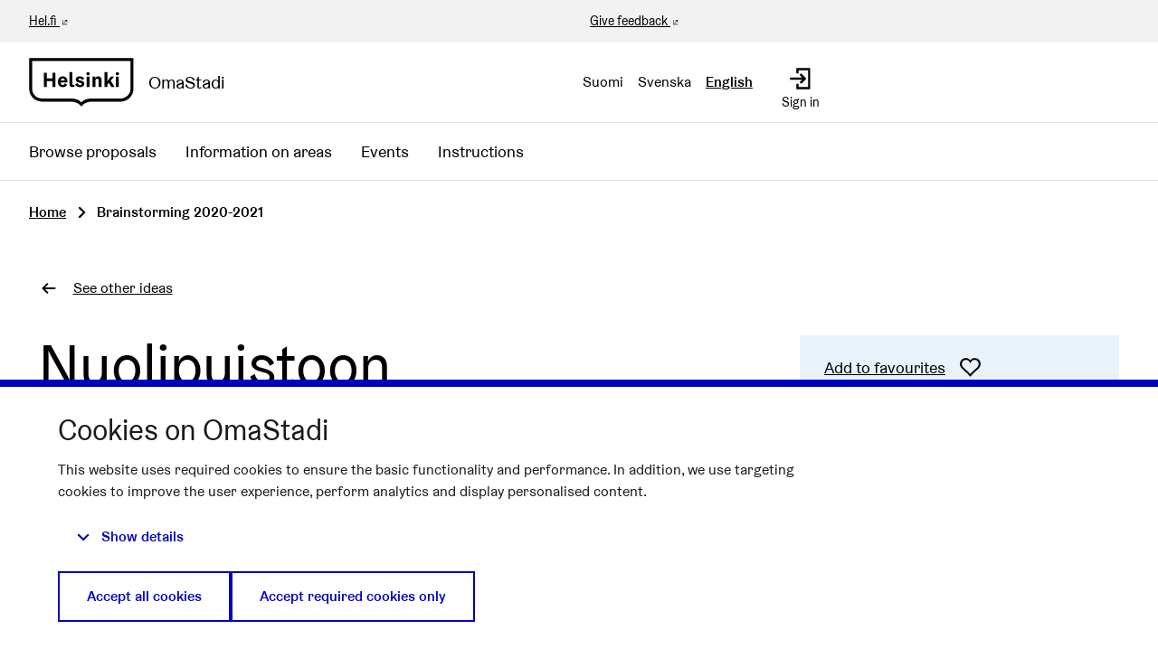

--- FILE ---
content_type: text/html; charset=utf-8
request_url: https://omastadi.hel.fi/processes/osbu-2020/f/183/ideas/1863?commentId=6181&component_id=183&locale=en&participatory_process_slug=osbu-2020
body_size: 11717
content:

<!DOCTYPE html>
<html lang="en" class="no-js">
  <head>
    <title>Nuolipuistoon maatrampoliinit - Brainstorming 2020-2021 - Participatory budgeting 2020-2021 - OmaStadi</title>
    <meta name="csrf-param" content="authenticity_token" />
<meta name="csrf-token" content="naYAaLlC/WE0RhYqa9g6GkWh+G0KX0zC3poIJmCD2Ey7s/9DGY7R1FbxzRGueah64/3mTWLz+cDRjOLmrxfk7Q==" />

<meta name="viewport" content="width=device-width, initial-scale=1.0">
    <link rel="alternate" href="/processes/osbu-2020/f/183/ideas/1863?commentId=6181&amp;component_id=183&amp;locale=fi&amp;participatory_process_slug=osbu-2020" hreflang="fi">
    <link rel="alternate" href="/processes/osbu-2020/f/183/ideas/1863?commentId=6181&amp;component_id=183&amp;locale=sv&amp;participatory_process_slug=osbu-2020" hreflang="sv">
    <link rel="alternate" href="/processes/osbu-2020/f/183/ideas/1863?commentId=6181&amp;component_id=183&amp;locale=en&amp;participatory_process_slug=osbu-2020" hreflang="en">


<meta name="twitter:card" content="summary_large_image">
<meta name="twitter:site" content="@helviestinta">
<meta name="twitter:title" content="Nuolipuistoon maatrampoliinit - Brainstorming 2020-2021 - Participatory budgeting 2020-2021 - OmaStadi">
<meta name="twitter:description" content="Ehdotan Nuolipuistoon maatrampoliineja.">
<meta name="twitter:image" content="https://omastadi.hel.fi/decidim-packs/media/images/social-omastadi-wide-96d50f01658e69a2e73d.jpg">

<meta property="og:url" content="https://omastadi.hel.fi/processes/osbu-2020/f/183/ideas/1863?locale=en">
<meta property="og:type" content="article">
<meta property="og:title" content="Nuolipuistoon maatrampoliinit - Brainstorming 2020-2021 - Participatory budgeting 2020-2021 - OmaStadi">
<meta property="og:description" content="Ehdotan Nuolipuistoon maatrampoliineja.">
<meta property="og:image" content="https://omastadi.hel.fi/decidim-packs/media/images/social-omastadi-wide-96d50f01658e69a2e73d.jpg">


<link rel="stylesheet" media="all" href="https://omastadi.hel.fi/decidim-packs/css/decidim_core-ceca5da5.css" />



<!-- Matomo -->
<script type="text/plain" data-consent="statistics">
  var _paq = window._paq = window._paq || [];
  /* tracker methods like "setCustomDimension" should be called before "trackPageView" */
  _paq.push(["setDocumentTitle", document.domain + "/" + document.title]);
  _paq.push(["setCookieDomain", "*.omastadi.hel.fi"]);
  _paq.push(["setDomains", ["*.omastadi.hel.fi","*.omastadi.hel.fi"]]);
  _paq.push(["setDoNotTrack", true]);
  _paq.push(["disableCookies"]);
  _paq.push(['trackPageView']);
  _paq.push(['enableLinkTracking']);
  (function() {
    var u="//webanalytics.digiaiiris.com/js/";
    _paq.push(['setTrackerUrl', u+'tracker.php']);
    _paq.push(['setSiteId', '349']);
    var d=document, g=d.createElement('script'), s=d.getElementsByTagName('script')[0];
    g.type='text/javascript'; g.async=true; g.src=u+'piwik.min.js'; s.parentNode.insertBefore(g,s);
  })();
</script>
<noscript><p><img src="//digiaiiris.com/web-analytics/matomo.php?idsite=349&amp;rec=1" style="border:0;" alt="" /></p></noscript>
<!-- End Matomo Code -->




  </head>

  <body>
    <div class="wrapper-default">
      <!--noindex--><!--googleoff: all-->
      
      
      <div class="flash callout primary small js-offline-message" style="display: none">
  Oooops! Your network is offline. This is a previously cached version of the page you&#39;re visiting, perhaps the content is not up to date.
</div>
<script>
  document.addEventListener("DOMContentLoaded", () => {
    // show the banner if it's offline AND the offline-fallback is not displaying
    if (!navigator.onLine && !document.querySelector("#offline-fallback-html")) {
      document.querySelector(".js-offline-message").style.display = "block"
    }
  })
</script>

      <!--googleon: all--><!--/noindex-->
    </div>

    
<div class="off-canvas-wrapper wrapper-default">
  <div class="off-canvas-wrapper-inner" data-off-canvas-wrapper>
    <div class="off-canvas position-right hide-for-large" data-position="right"
         data-transition="overlap"
         id="offCanvas" data-off-canvas>

      <!-- Close button -->
      <button class="close-button"
              aria-label="Close menu" type="button"
              data-close>
        <span aria-hidden="true">&times;</span>
      </button>
    </div>
    <div class="off-canvas position-right hide-for-large" data-position="right"
         data-transition="overlap"
         id="offCanvasLanguage" data-off-canvas
         aria-hidden="true">

         <!-- Close button -->
         <button class="close-button"
                 aria-label="Close menu" type="button"
                 data-close>
           <span aria-hidden="true">&times;</span>
         </button>

         <div class="topbar__language-menu hide-for-large">
           <nav aria-label="Select language">
  <ul class="horizontal menu">
      <li class="language-nav-link" lang="fi">
        <a rel="nofollow" data-method="post" href="/locale?locale=fi">Suomi</a>
</li>      <li class="language-nav-link" lang="sv">
        <a rel="nofollow" data-method="post" href="/locale?locale=sv">Svenska</a>
</li>      <li class="language-nav-link" lang="en" aria-current="true">
        <a rel="nofollow" data-method="post" href="/locale?locale=en">English</a>
</li>  </ul>
</nav>

         </div>
    </div>

    <div class="off-canvas-content" data-off-canvas-content>
      <!--separates the footer from the rest of the page, creates a sticky footer-->
      <div class="footer-separator">
        <header id="header" class="header">
  <a class="skip" id="skip-to-content" href="#content">Skip to main content</a>

  <div class="header-top show-for-large">
    <div class="row expanded">
      <div class="columns small-6"><a href="https://www.hel.fi/en" target="_blank">Hel.fi</a></div>
      <div class="columns small-6 text-right">
        <div class="header-top-links">
          <a href="https://palautteet.hel.fi/" target="_blank">Give feedback</a>
          


        </div>
      </div>
    </div>
  </div>
  <div class="top-bar">
    <div class="headerbar row expanded">
      <div class="columns small-8 medium-6">
        <a class="top-bar-logo" aria-label="Go to front page" href="/?locale=en">
          <div class="top-bar-logo-symbol">
              <img alt="Helsinki" class="logo-default" src="https://omastadi.hel.fi/decidim-packs/media/images/helsinki-logo-black-e20089729b0336904ec1.svg" />

          </div>
          <div class="top-bar-logo-text">OmaStadi</div>
</a>      </div>
      <div class="columns small-4 medium-6">
        <div class="top-bar-panel">
          <div class="top-bar-languages show-for-large" data-set="language-nav">
            <div class="js-append">
                <div class="language-choose">
    <nav aria-label="Select language">
  <ul class="horizontal menu">
      <li class="language-nav-link" lang="fi">
        <a rel="nofollow" data-method="post" href="/locale?locale=fi">Suomi</a>
</li>      <li class="language-nav-link" lang="sv">
        <a rel="nofollow" data-method="post" href="/locale?locale=sv">Svenska</a>
</li>      <li class="language-nav-link" lang="en" aria-current="true">
        <a rel="nofollow" data-method="post" href="/locale?locale=en">English</a>
</li>  </ul>
</nav>

  </div>

            </div>
          </div>
          <div class="top-bar-controls">
              <a class="top-bar-control" href="/users/sign_in?locale=en">
                <svg role="img" aria-hidden="true" class="icon--account-login icon"><title></title><use href="https://omastadi.hel.fi/decidim-packs/media/images/helsinki-icons-2e6fae9756bdb9c1b031.svg#icon-account-login"></use></svg>
                <span>Sign in</span>
</a>              <button type="button" class="clear button hide-for-large" data-navbar-toggle="main">
                <span class="top-bar-control active-hide">
                  <svg role="img" aria-hidden="true" class="icon--menu icon"><title></title><use href="https://omastadi.hel.fi/decidim-packs/media/images/helsinki-icons-2e6fae9756bdb9c1b031.svg#icon-menu"></use></svg>
                  <span>Menu</span>
                </span>
                <span class="top-bar-control active-show">
                  <svg role="img" aria-hidden="true" class="icon--x icon"><title></title><use href="https://omastadi.hel.fi/decidim-packs/media/images/helsinki-icons-2e6fae9756bdb9c1b031.svg#icon-x"></use></svg>
                  <span>Close</span>
                </span>
              </button>
          </div>
        </div>
      </div>
    </div>
  </div>
    <div class="top-bar-navbars">
      <div class="navbar navbar-main" data-navbar="main">
        <div class="hide-for-large" data-set="language-nav"></div>
        <nav class="main-nav" aria-label="Main menu"><ul class="menu vertical large-horizontal"><li class="menu-link"><a href="/processes/osbu-2025/f/192/plans">Browse proposals</a></li><li class="menu-link"><a href="/areas">Information on areas</a></li><li class="menu-link"><a href="/events">Events</a></li><li class="menu-link"><a href="/pages">Instructions</a></li></ul></nav>
      </div>
      <div class="navbar-logo hide-for-large" aria-hidden="true">
          <img alt="Helsinki" class="logo-default" src="https://omastadi.hel.fi/decidim-packs/media/images/helsinki-logo-black-e20089729b0336904ec1.svg" />

      </div>
    </div>
</header>


        <main>
          
          

          <div class="breadcrumbs-section">
  <div class="row columns expanded">
    <nav aria-label="Breadcrumbs">
      <ul class="breadcrumbs">
            <li>
              <a href="/?locale=en">Home</a>
              <span aria-hidden="true" class="breadcrumbs-separator"><svg role="img" aria-hidden="true" class="icon--caret-right icon"><title></title><use href="https://omastadi.hel.fi/decidim-packs/media/images/helsinki-icons-2e6fae9756bdb9c1b031.svg#icon-caret-right"></use></svg></span>
            </li>
            <li aria-current="page">
              Brainstorming 2020-2021
            </li>
      </ul>
    </nav>
  </div>
</div>


          <div id="content">
            
      
  
  
  <div class="wrapper">
    



<div class="row column back-link">
  <a class="action-link" href="/processes/osbu-2020/f/183/ideas?locale=en">
    <svg role="img" aria-hidden="true" class="icon--arrow-left icon"><title></title><use href="https://omastadi.hel.fi/decidim-packs/media/images/helsinki-icons-2e6fae9756bdb9c1b031.svg#icon-arrow-left"></use></svg>
    <span>See other ideas</span>
</a></div>

<div class="row column resource">
  <div class="row">
    <div class="columns small-12 medium-8">
      <div class="resource__main static__content margin-bottom-0">
        <h1>Nuolipuistoon maatrampoliinit</h1>


          <img class="resource__image" alt="Nuolipuistoon maatrampoliinit" src="https://decidimhelsinkifiles.blob.core.windows.net/omastadi-files/dofjtilauwqptmjgdxln6cgjj74n?sp=r&amp;sv=2018-11-09&amp;se=2026-01-17T07%3A26%3A45Z&amp;rscd=inline%3B+filename%3D%22www_teemat_omastadi_liikunta_ulkoilu.jpg%22%3B+filename*%3DUTF-8%27%27www_teemat_omastadi_liikunta_ulkoilu.jpg&amp;rsct=image%2Fjpeg&amp;sr=b&amp;sig=OrgmpdjPMXvvuoHNEMP7%2FiBb8W9FB2QT7HwOGnnmauQ%3D" />
      </div>
    </div>

    <div class="columns small-12 medium-4">
      <div class="resource__aside">
        <div class="resource__actions">
            <div class="actions-panel bg-secondary">
    <div id="favorite_idea_1863">
  
    <form class="button_to" method="post" action="#" data-remote="true"><button class="link action-link favorite-button " data-disable-hover="false" data-keep-on-hover="true" data-click-open="false" aria-haspopup="true" title="Sign in to add as favourite" id="authorize-f0922c3b64b43158a81bfa40e0e6c9c4" data-open="loginModal" type="submit">
      
        <span class="link-text">Add to favourites</span>
      
      <svg role="img" aria-hidden="true" class="icon--heart-line icon"><title></title><use href="https://omastadi.hel.fi/decidim-packs/media/images/helsinki-icons-2e6fae9756bdb9c1b031.svg#icon-heart-line"></use></svg>

    </button><input type="hidden" name="authenticity_token" value="NHkfhxPCPPPIy2vE+QS9Wwqp8zyc2pF4seDqimSwF87suooEocfwrsh38khmOqG8MzAE4u5HcJF0rojWXIC1pQ==" autocomplete="off" /><input type="hidden" name="favoritable_gid" value="[base64]--60096e3e9bba1852a5309d7914b4632c211c6ec5" autocomplete="off" /></form>
  
</div>

  </div>


    <div class="actions-panel bg-secondary">
      <a class="action-link" href="#comments">
        <span class="link-text">Show idea comments</span>
        <svg role="img" aria-hidden="true" class="icon--comment-square icon"><title></title><use href="https://omastadi.hel.fi/decidim-packs/media/images/helsinki-icons-2e6fae9756bdb9c1b031.svg#icon-comment-square"></use></svg>
</a>    </div>

  <div class="actions-panel bg-secondary">
    <button type="button" class="link action-link" data-open="loginModal" aria-controls="loginModal" aria-haspopup="dialog">
      <span class="link-text">Report idea</span>
      <svg role="img" aria-hidden="true" class="icon--flag icon"><title></title><use href="https://omastadi.hel.fi/decidim-packs/media/images/helsinki-icons-2e6fae9756bdb9c1b031.svg#icon-flag"></use></svg>
    </button>
  </div>

  <div class="reveal flag-modal" id="flagModal" data-reveal>
  <div class="reveal__header">
    <h3 class="reveal__title">Report inappropriate content</h3>
    <button class="close-button" data-close aria-label="Close" type="button">
      <span aria-hidden="true">&times;</span>
    </button>
  </div>
  
    <p>Is this content inappropriate?</p>
    <form class="new_report" novalidate="novalidate" data-abide="true" data-live-validate="true" data-validate-on-blur="true" action="/report?sgid=[base64]%3D%3D--9da50189d18131854c36adafd84173a339670c30" accept-charset="UTF-8" method="post"><input type="hidden" name="authenticity_token" value="B6KQfhei+DiyDNNJKy7lgRS79PM5Eetm9IHW58zkpqOMMUQuJwhM8RROt5f2Mj/OVG3R2r/vrX3C0rOJ457u8A==" autocomplete="off" />
      <input type="hidden" name="report[reason]" value="" autocomplete="off" />
        <label for="report_reason_spam"><input type="radio" value="spam" checked="checked" name="report[reason]" id="report_reason_spam" />Contains clickbait, advertising, scams or script bots.</label>
      
        <label for="report_reason_offensive"><input type="radio" value="offensive" name="report[reason]" id="report_reason_offensive" />Contains racism, sexism, slurs, personal attacks, death threats, suicide requests or any form of hate speech.</label>
      
        <label for="report_reason_does_not_belong"><input type="radio" value="does_not_belong" name="report[reason]" id="report_reason_does_not_belong" />Contains illegal activity, suicide threats, personal information, or something else you think doesn&#39;t belong on OmaStadi.</label>
      
      <label for="report_details"><span class="label__wrapper"> <span class="label__text">Additional comments</span> </span><textarea rows="4" name="report[details]" id="report_details">
</textarea></label>
      <button type="submit" name="commit" class="button">Report</button>
    </form>
  
</div>


  <div class="actions-panel bg-secondary">
    <button type="button" class="link action-link" data-open="socialShare" aria-controls="socialShare" aria-haspopup="dialog">
      <span class="link-text">Share idea</span>
      <svg role="img" aria-hidden="true" class="icon--share icon"><title></title><use href="https://omastadi.hel.fi/decidim-packs/media/images/helsinki-icons-2e6fae9756bdb9c1b031.svg#icon-share"></use></svg>
    </button>
  </div>

  <div class="reveal" id="socialShare" data-reveal>
  <div class="reveal__header">
    <h3 class="reveal__title">Share:</h3>
    <button class="close-button" data-close aria-label="Close window" type="button">
      <span aria-hidden="true">&times;</span>
    </button>
  </div>
  <div class="button-group text-center">
  <div class='social-share-button' data-title='Nuolipuistoon maatrampoliinit' data-img=''
data-url='https://omastadi.hel.fi/processes/osbu-2020/f/183/ideas/1863?locale=en' data-desc='Ehdotan Nuolipuistoon maatrampoliineja.' data-via=''>
<a rel="nofollow " data-site="twitter" class="ssb-icon ssb-twitter" onclick="return SocialShareButton.share(this);" title="Share to Twitter" href="#"></a>
<a rel="nofollow " data-site="facebook" class="ssb-icon ssb-facebook" onclick="return SocialShareButton.share(this);" title="Share to Facebook" href="#"></a>
</div>
    <a href="#" class="button" data-open="urlShare">
      <svg role="img" aria-hidden="true" class="icon--link-intact icon"><title></title><use href="https://omastadi.hel.fi/decidim-packs/media/images/helsinki-icons-2e6fae9756bdb9c1b031.svg#icon-link-intact"></use></svg>
      Share link
    </a>
  </div>
</div>
<div class="reveal" id="urlShare" data-reveal>
  <div class="reveal__header">
    <h3 class="reveal__title">Share link:</h3>
    <button class="close-button" data-close aria-label="Close window" type="button">
      <span aria-hidden="true">&times;</span>
    </button>
  </div>
  <input type="text" title="Share link" value="https://omastadi.hel.fi/processes/osbu-2020/f/183/ideas/1863?locale=en" readonly>
</div>



        </div>


        <div class="attributes">
  <h2 class="resource__aside__title">Information</h2>

  <div class="attributes__item">
    <h3 class="attributes__item__name">Number (ID)</h3>
    <div class="attributes__item__value">1863</div>
  </div>
    <div class="attributes__item">
      <h3 class="attributes__item__name">Area</h3>
      <div class="attributes__item__value">Western</div>
    </div>
    <div class="attributes__item">
      <h3 class="attributes__item__name">Theme</h3>
      <div class="attributes__item__value">
          Sports and outdoor recreation -
        Sports facilities
      </div>
    </div>
    <div class="attributes__item">
      <h3 class="attributes__item__name">Publish time</h3>
      <div class="attributes__item__value">25.10.2020</div>
    </div>
</div>

      </div>
    </div>
  </div>


  <div class="row">
    <div class="columns small-12 medium-8">
      <div class="resource__main resource__content static__content">
        <h2>Idea</h2>
        <p>Ehdotan Nuolipuistoon maatrampoliineja.</p>

          <div class="row columns">
            <div class="banner bg-secondary">
              <div class="banner__content">
                  <p class="h2">This idea was accepted to co-creation</p>
                Hyväksytty - Onneksi olkoon, ideasi täyttää OmaStadi kriteerit!  

Seuraavaksi ideoista kehitetään äänestykseen meneviä ehdotuksia yhdessä kaupunkilaisten ja kaupungin asiantuntijoiden kanssa. Ehdotuksia voi tehdä OmaStadi-sivustolla 11.1.–28.2.2021. Ideasi etenee äänestykseen vain, jos teet siitä ehdotuksen omastadi-sivustolla tai se liitetään johonkin toiseen ehdotukseen. Alueen samankaltaisia ideoita kehitetään yhdeksi ehdotukseksi työpajoissa ja omastadi-sivustolla. 

Yhteiskehittäminen käynnistyy alueellisilla Alueraksa-verkkotyöpajoilla tammi-helmikuussa. Yhteiskehittämisestä pidetään infotilaisuus verkossa 12.1.2021.  Ilmoittaudu alueraksoille ilmoittautumislomakkeella: https://bit.ly/3oAAlO1 
Lisää tietoa yhteiskehittämisestä, infotilaisuudesta ja työpajoista löydät OmaStadi-sivustolta: https://omastadi.hel.fi/pages/yhteiskehittaminen 

Ystävällisesti, OmaStadi-tiimi 

              </div>
            </div>
          </div>

        

        <div class="resource__details margin-top-3">
          

            <h2 class="show-for-sr">Related to this matter</h2><div class="accordion accordion--large" data-accordion="" data-multi-expand="true" data-allow-all-closed="true"><div class="accordion-item" data-accordion-item=""><a role="button" class="accordion-title" href="#"><span class="accordion-title__text">Related votable proposals</span><span class="accordion-title__icon"><span class="accordion--inactive"><svg role="img" aria-hidden="true" class="icon--chevron-bottom icon"><title></title><use href="https://omastadi.hel.fi/decidim-packs/media/images/helsinki-icons-2e6fae9756bdb9c1b031.svg#icon-chevron-bottom"></use></svg></span><span class="accordion--active"><svg role="img" aria-hidden="true" class="icon--chevron-top icon"><title></title><use href="https://omastadi.hel.fi/decidim-packs/media/images/helsinki-icons-2e6fae9756bdb9c1b031.svg#icon-chevron-top"></use></svg></span></span></a><div class="accordion-content" data-tab-content="">  <p>
    <a href="/processes/osbu-2020/f/185/budgets/17/projects/1687">
      #1687 Trampoline parks for Pitäjänmäki and Konala
</a>  </p>
</div></div><div class="accordion-item" data-accordion-item=""><a role="button" class="accordion-title" href="#"><span class="accordion-title__text">Related co-creation proposals</span><span class="accordion-title__icon"><span class="accordion--inactive"><svg role="img" aria-hidden="true" class="icon--chevron-bottom icon"><title></title><use href="https://omastadi.hel.fi/decidim-packs/media/images/helsinki-icons-2e6fae9756bdb9c1b031.svg#icon-chevron-bottom"></use></svg></span><span class="accordion--active"><svg role="img" aria-hidden="true" class="icon--chevron-top icon"><title></title><use href="https://omastadi.hel.fi/decidim-packs/media/images/helsinki-icons-2e6fae9756bdb9c1b031.svg#icon-chevron-top"></use></svg></span></span></a><div class="accordion-content" data-tab-content="">  <p>
    <a href="/processes/osbu-2020/f/184/plans/768">
      #768 Trampoliinipuistoja Pitäjänmäkeen ja Konalaan
</a>  </p>
</div></div></div>
        </div>
      </div>
    </div>
  </div>
</div>




  </div>
    <div class="comments-section container">
      <div class="row columns">
        <div id="comments-for-Idea-1863" data-decidim-comments="{&quot;singleComment&quot;:true,&quot;toggleTranslations&quot;:false,&quot;commentableGid&quot;:&quot;[base64]--cd356ef91bd63b20d68392a8162fd2f0fb95429e&quot;,&quot;commentsUrl&quot;:&quot;/comments&quot;,&quot;rootDepth&quot;:1,&quot;order&quot;:&quot;older&quot;}">
  <div class="row">
    <div class="columns small-12 large-8 comments-container" id="comments">
      <div class="comments">
        <div class="comments__title">
          <div class="row medium-unstack">
            <div class="column">
              <div class="comments__title__text">
                <h2 class="h4">
                  
                    Comment details
                  
                </h2>
              </div>
            </div>
            <div class="column">
              <div class="order-by__text">
                <div class="order-by__dropdown order-by__dropdown--right">
  <span>Order by:</span>
  <ul id="comments-order-menu"
    class="dropdown menu"
    data-dropdown-menu="data-dropdown-menu"
    data-autoclose="false"
    data-disable-hover="true"
    data-click-open="true"
    data-close-on-click="true"
    role="menubar">
    <li class="is-dropdown-submenu-parent opens-right" role="presentation">
      <a href="#" id="comments-order-menu-control"
        class="action-link"
        aria-label="Order by:"
        aria-controls="comments-order-menu"
        aria-haspopup="menu"
        role="menuitem"
      >
        <span>Older</span>
        <svg role="img" aria-hidden="true" class="icon--caret-bottom icon"><title></title><use href="https://omastadi.hel.fi/decidim-packs/media/images/helsinki-icons-2e6fae9756bdb9c1b031.svg#icon-caret-bottom"></use></svg>
      </a>
      <ul class="menu is-dropdown-submenu submenu first-sub vertical"
        id="comments-order-chooser-menu"
        role="menu"
        aria-labelledby="comments-order-menu-control"
        data-submenu="">
        
          <li role="presentation" class="is-submenu-item is-dropdown-submenu-item">
            <a tabindex="-1" role="menuitem" data-remote="true" href="/comments?commentable_gid=[base64]%3D%3D--dafcfc100c0765afd1932a9ee0378e6c89e1cdb0&order=older&reload=1">Older</a>
          </li>
        
          <li role="presentation" class="is-submenu-item is-dropdown-submenu-item">
            <a tabindex="-1" role="menuitem" data-remote="true" href="/comments?commentable_gid=[base64]%3D%3D--232e23840149c9cf7146a60ef994c361dd5956ba&order=recent&reload=1">Recent</a>
          </li>
        
          <li role="presentation" class="is-submenu-item is-dropdown-submenu-item">
            <a tabindex="-1" role="menuitem" data-remote="true" href="/comments?commentable_gid=[base64]%3D%3D--54dbd852388048a66ec28690491328dfea2715d3&order=best_rated&reload=1">Best rated</a>
          </li>
        
      </ul>
    </li>
  </ul>
</div>

              </div>
            </div>
          </div>
        </div>
        <div class="callout secondary">
  <h3 class="h5">You are seeing a single comment</h3>
  <p>
    <a href="/processes/osbu-2020/f/183/ideas/1863#comments-for-Idea-1863">View all comments</a>
  </p>
</div>

        
        <div class="comment-threads">
          
          
            <div>
  <div class="comment-thread">
    <div id="comment_6181" role="comment" class="comment comment--nested" data-depth="1" data-comment-id="6181" data-toggler=".no-comments" data-parent="comment_5905">
  
    <div class="comment__header">
      <div class="show-for-sr">Comment 6181 (reply to comment 5905)</div>
      <div class="author-data">
        <div class="author-data__main">
          
  


  <a class="comment__author" href="">
    <svg role="img" aria-hidden="true" class="icon--person icon"><title></title><use href="https://omastadi.hel.fi/decidim-packs/media/images/helsinki-icons-2e6fae9756bdb9c1b031.svg#icon-person"></use></svg>
    <span>Unnamed participant</span>
  </a>




          <span>
            <time datetime="2021-02-10T11:26:48+02:00">10/02/2021 11:26</time>
          </span>
          
        </div>
      </div>
      <div class="comment__utilities">
  <a target="_blank" class="comment__header__context-menu__content-item" title="Get link" data-external-link-spacer="" href="/processes/osbu-2020/f/183/ideas/1863?commentId=6181#comment_6181">
    <svg role="img" aria-label="Get link" class="icon--link-intact icon"><title>Get link</title><use href="https://omastadi.hel.fi/decidim-packs/media/images/helsinki-icons-2e6fae9756bdb9c1b031.svg#icon-link-intact"></use></svg>
  </a>

  <button type="button" class="link-alt comment__header__context-menu__content-item" data-open="loginModal" title="Report inappropriate content" aria-controls="loginModal" aria-haspopup="dialog" tabindex="0">
    <svg role="img" aria-label="Report inappropriate content" class="icon--flag icon"><title>Report inappropriate content</title><use href="https://omastadi.hel.fi/decidim-packs/media/images/helsinki-icons-2e6fae9756bdb9c1b031.svg#icon-flag"></use></svg>
  </button>

  
</div>


  
  


    </div>
    <div class="comment__content">
      
      <div><p>Jan, erittäin hyvä että sitä edistetään osana isompaa ideaa. Sano jos haluat minut mukaan siihen. </p></div>
    </div>
    <div class="comment__footer">
      <div class="comment__actions">
  
</div>

      <div class="comment__votes">
  
    <button class="comment__votes--up " title="I agree with this comment" data-open="loginModal">
      <span class="show-for-sr">I agree with this comment</span>
      <svg role="img" aria-hidden="true" class="icon--thumb-up icon icon--small"><title></title><use href="https://omastadi.hel.fi/decidim-packs/media/images/helsinki-icons-2e6fae9756bdb9c1b031.svg#icon-thumb-up"></use></svg>
      <span class="comment__votes--count">0</span>
    </button>
    <button class="comment__votes--down " title="I disagree with this comment" data-open="loginModal">
      <span class="show-for-sr">I disagree with this comment</span>
      <svg role="img" aria-hidden="true" class="icon--thumb-down icon icon--small"><title></title><use href="https://omastadi.hel.fi/decidim-packs/media/images/helsinki-icons-2e6fae9756bdb9c1b031.svg#icon-thumb-down"></use></svg>
      <span class="comment__votes--count">0</span>
    </button>
  
</div>

    </div>
  
  
  <div id="comment-6181-replies" class="replies">
    
  </div>
</div>

  </div>
</div>

          
        </div>
        
        
      </div>
      <div class="callout primary loading-comments hide">
        <p>Loading comments ...</p>
      </div>
    </div>
  </div>
</div>

      </div>
    </div>


          </div>
        </main>

      </div><!-- /.footer-separator -->

      
<footer class="footer">
    <div class="koro koro-basic"><svg xmlns="http://www.w3.org/2000/svg" width="100%" height="30" aria-hidden="true"><defs><pattern id="koro_basic-u3u7i2xn" x="0" y="-19" width="67" height="49" patternUnits="userSpaceOnUse"><path d="M 67 70 V 30.32 h 0 C 50.25 30.32 50.25 20 33.5 20 S 16.76 30.32 0 30.32 H 0 V 70 Z" /></pattern></defs><rect fill="url(#koro_basic-u3u7i2xn)" width="100%" height="30" /></svg></div>
  <div class="main-footer">
    <div class="row">
        <div class="column small-12 medium-4 large-3 xlarge-2">
          <h2 class="h4">OmaStadi</h2>
            <ul class="vertical menu">

                <li>
                  <a href="/pages/yhteystiedot?locale=en">
                    Contact
</a>                </li>
                <li>
                  <a href="/pages/accessibility?locale=en">
                    Accessibility
</a>                </li>
                <li>
                  <a href="/pages/information?locale=en">
                    About the service 
</a>                </li>
                <li>
                  <a href="/pages/terms-and-conditions?locale=en">
                    Terms of Use
</a>                </li>
                <li>
                  <a href="/pages/tietosuoja?locale=en">
                    Privacy Policy
</a>                </li>
            </ul>
        </div>
        <div class="column small-12 medium-4 large-3 xlarge-2">
          <h2 class="h4">Connect</h2>
          <ul class="vertical menu">
              <li><a href="mailto:omastadi@hel.fi">omastadi@hel.fi</a></li>
            <li><a href="https://palautteet.hel.fi/" target="_blank">Give feedback</a></li>
          </ul>
        </div>
          <div class="column small-12 medium-4 large-3 xlarge-2">
            <h2 class="h4">History</h2>
            <ul class="vertical menu">
                <li><a href="/processes/osbu-2025?locale=en">Participatory budgeting 2025-2026</a></li>
                <li><a href="/processes/osbu-2023?locale=en">Participatory budgeting 2023-2024</a></li>
                <li><a href="/processes/osbu-2020?locale=en">Participatory budgeting 2020-2021</a></li>
                <li><a href="/processes/osbu-2019?locale=en">Participatory budjeting 2019-2020</a></li>
            </ul>
          </div>
      <div class="column small-12 medium-12 xlarge-6 align-self-bottom large-text-right">
        <div class="credits">
          <span class="credits-content">Website made with <a target="_blank" href="https://github.com/decidim/decidim">free software</a>.</span>
          <a rel="license" class="cc-badge" href="http://creativecommons.org/licenses/by-sa/4.0/" target="_blank">
            <img alt="Creative Commons License" src="https://omastadi.hel.fi/decidim-packs/media/images/cc-badge-afa3eec02a18f532285b.png" />
          </a>
        </div>
      </div>
    </div>
  </div>

  <div class="mini-footer">
    <div class="row"><div class="column"><hr></div></div>
    <div class="row mini-footer-content">
      <div class="column small-12 medium-6">
        <div class="site-info">
          <div class="site-info-logo">
            <a class="mini-footer-logo" aria-label="Go to front page" href="/?locale=en">
                <img alt="Helsinki" class="logo-default" src="https://omastadi.hel.fi/decidim-packs/media/images/helsinki-logo-white-c6fdbb5cdebba25784dc.svg" />
</a>          </div>
          <div class="site-info-content">
            &copy; City of Helsinki 2026
            |
            <a href="/consent?locale=en">Cookie settings</a>
          </div>
        </div>
      </div>
      <div class="column small-12 medium-6 text-right">
        <div class="back-to-top">
          <a href="#skip-to-content">
            Back to top
            <svg role="img" aria-hidden="true" class="icon--arrow-top icon"><title></title><use href="https://omastadi.hel.fi/decidim-packs/media/images/helsinki-icons-2e6fae9756bdb9c1b031.svg#icon-arrow-top"></use></svg>
</a>        </div>
      </div>
    </div>
  </div>
</footer>

    </div><!--/.off-canvas-content-->
  </div><!--/.off-canvas-wrapper-inner-->
</div><!--/.off-canvas-wrapper-->

    <div class="small reveal confirm-reveal" id="confirm-modal" aria-hidden="true" role="dialog" aria-labelledby="confirm-modal-title" data-reveal data-multiple-opened="true">
  <div class="reveal__header">
    <h2 class="reveal__title" id="confirm-modal-title">Confirm</h2>
    <button class="close-button" data-close aria-label="Close modal"
      type="button">
      <span aria-hidden="true">&times;</span>
    </button>
  </div>
  <div class="confirm-content">
    <div class="confirm-modal-content"></div>
  </div>
  <div class="confirm-modal-footer reveal__footer">
    <div class="buttons button--double">
      <a class="button" role="button" href="#" data-confirm-ok aria-label="OK">OK</a>
      <a class="button clear" role="button" href="#" data-confirm-cancel aria-label="Cancel">Cancel</a>
    </div>
  </div>
</div>

    <div class="reveal" id="loginModal" data-reveal>
  <div class="reveal__header">
    <h3 class="reveal__title">Please sign in</h3>
    <button class="close-button" data-close aria-label="Close modal"
      type="button">
      <span aria-hidden="true">&times;</span>
    </button>
  </div>

    <div class="row">
    <div class="columns">
        <div class="social-register text-center">
      <h3 class="h5 margin-bottom-1">
        Sign in and verify your identity electronically
      </h3>
      <p>
        Sign in to omastadi.hel.fi with bank ID or mobile certificate. Students at comprehensive school can sign in with their learner&#39;s account.
      </p>

        <a class="button primary button--suomifi" rel="nofollow" data-method="post" href="/users/auth/suomifi?locale=en">
          Sign in with bank ID or mobile certificate
</a>          <br>
        <a class="button primary button--mpassid" rel="nofollow" data-method="post" href="/users/auth/mpassid?locale=en">
          Sign in with learner&#39;s account
</a>  </div>

      
    </div>
  </div>

    <div class="row">
      <div class="columns">
        <span class="register__separator">
          <span class="register__separator__text">Or</span>
        </span>
      </div>
    </div>
  <div class="row">
  <div class="columns">
    <div class="text-center">
      <p>
        You can submit a proposal without strong identification by logging in with your OmaStadi account. Create an OmaStadi account if you don&#39;t have one yet.
      </p>
    </div>

    <div class="register-form-wrapper" id="session_modal" data-toggler=".is-hidden">
      <form class="register-form new_user" id="new_user" novalidate="novalidate" data-abide="true" data-live-validate="false" data-validate-on-blur="false" data-validate-on="formSubmit" action="/users/sign_in?locale=en" accept-charset="UTF-8" method="post"><input type="hidden" name="authenticity_token" value="3MgBvXZwbawfDPUywdBshfZTZQSID/6fab3ZYRdyDC6ZoPc3VrOziy8ZUIQDcXfG2evp0WPn48xnUJ3F7UhCdw==" autocomplete="off" />
        <div>
          <div class="field">
            <label for="user_email">Email<input autofocus="autofocus" type="email" value="" name="user[email]" id="user_email" /></label>
          </div>
          <div class="field">
            <label for="user_password">Password<input autocomplete="off" type="password" name="user[password]" id="user_password" /></label>
          </div>
        </div>
        <div class="actions">
          <button type="submit" name="commit" class="button expanded">Sign in to OmaStadi website</button>
        </div>
</form>        <p class="text-center">
          <a class="sign-up-link" href="/users/sign_up?locale=en">Sign up</a>
        </p>
      <p class="text-center">
        <a href="/users/password/new?locale=en">Forgot your password?</a>
      </p>
    </div>
  </div>
</div>

</div>

    <div class="reveal" id="authorizationModal" data-reveal></div>

    <script src="https://omastadi.hel.fi/decidim-packs/js/1072-99c07ca4598e08413991.js"></script>
<script src="https://omastadi.hel.fi/decidim-packs/js/8728-277caafb91a97957506c.js"></script>
<script src="https://omastadi.hel.fi/decidim-packs/js/6435-49f741c385994d681c28.js"></script>
<script src="https://omastadi.hel.fi/decidim-packs/js/9697-1b446cfb1761b8b0a50b.js"></script>
<script src="https://omastadi.hel.fi/decidim-packs/js/3111-43f8246c5b1cb6d50f76.js"></script>
<script src="https://omastadi.hel.fi/decidim-packs/js/1933-f819bfce1c27c53c3ca8.js"></script>
<script src="https://omastadi.hel.fi/decidim-packs/js/6022-8a224836f30711cf21fb.js"></script>
<script src="https://omastadi.hel.fi/decidim-packs/js/7884-9bbac390e86527ca06f1.js"></script>
<script src="https://omastadi.hel.fi/decidim-packs/js/6932-9a4fb45c91fecd5f920b.js"></script>
<script src="https://omastadi.hel.fi/decidim-packs/js/decidim_core-ad713d3e9474b2b77127.js"></script>

<script>
  Decidim.config.set({"icons_path":"https://omastadi.hel.fi/decidim-packs/media/images/helsinki-icons-2e6fae9756bdb9c1b031.svg","messages":{"selfxssWarning":{"title":"Stop!","description":"This browser feature is meant for developers and you should not paste anything here if you were asked to do so. Pasting content in this window can compromise your privacy and give hackers access to your account."},"mentionsModal":{"removeRecipient":"Remove recipient %name%"},"dynamicForm":{"resetMessage":"Filters have been cleared. Updated search results are shown below."}},"external_domain_whitelist":["omastadi.hel.fi","decidim.org","github.com","hel.fi","palautteet.hel.fi","palvelukartta.hel.fi","tapahtumat.hel.fi","decidimhelsinkifiles.blob.core.windows.net"],"consent_cookie_name":"decidim-consent"});
  Decidim.InputCharacterCounter.configureMessages({"charactersAtLeast":{"one":"At least %count% character","other":"At least %count% characters"},"charactersLeft":{"one":"%count% character left","other":"%count% characters left"}});
  Decidim.ExternalLink.configureMessages({"externalLink":"External link"});
  Decidim.FormValidator.configureMessages({"correctErrors":"There are errors on the form, please correct them to continue."});
</script>





<script src="https://omastadi.hel.fi/decidim-packs/js/decidim_account_publish_handler-bddebaf3a353903531a6.js" defer="defer"></script>




    <div class="dataconsent-warning flex-center hide">
  <div class="dataconsent-message">
    <svg role="img" aria-hidden="true" class="icon--alert-circle icon"><title></title><use href="https://omastadi.hel.fi/decidim-packs/media/images/helsinki-icons-2e6fae9756bdb9c1b031.svg#icon-alert-circle"></use></svg>
    <h2 class="h4">Content cannot be displayed</h2>
    <p>
      This content is hosted by <span data-content-source-text></span>. To see the content, switch over to the
external site or modify your cookie settings to allow for preference, statistics and marketing cookies.

    </p>

    <div class="buttons">
      <a href="#" class="button" target="_blank" data-content-source-link>
        See content on external site
      </a>
      <button type="button" class="button hollow">
        Change cookie settings
      </button>
    </div>
  </div>
</div>

    
  </body>
</html>



--- FILE ---
content_type: application/javascript
request_url: https://omastadi.hel.fi/decidim-packs/js/decidim_core-ad713d3e9474b2b77127.js
body_size: 33886
content:
/*! For license information please see decidim_core-ad713d3e9474b2b77127.js.LICENSE.txt */
!function(){var e,t={71027:function(e,t,n){var i={"./decidim/blogs/blogs-post-default.jpg":44514,"./decidim/blogs/blogs-post-highlight-default.jpg":80621,"./decidim/budgets/budgets-project-default.jpg":95801,"./decidim/ideas/idea-default.jpg":17184,"./decidim/insights/insights-area-plan-default-image.jpg":34103,"./decidim/insights/insights-area-plan-default-thumb.jpg":24640,"./decidim/insights/testing.jpg":8516,"./helsinki-major-districts.png":12307,"./helsinki-major-districts.svg":42212,"./helsinki-social/social-omastadi-box.jpg":77038,"./helsinki-social/social-omastadi-wide.jpg":83900,"./helsinki-social/social-ruuti-box.jpg":7409,"./helsinki-social/social-ruuti-wide.jpg":23833,"./helsinki-suurpiirit.png":2494,"./helsinki-suurpiirit.svg":55033,"./helsinki/helsinki-icons.svg":3155,"./helsinki/helsinki-logo-black-fi-sv.svg":37020,"./helsinki/helsinki-logo-black-sv.svg":78950,"./helsinki/helsinki-logo-black.svg":32308,"./helsinki/helsinki-logo-bus-fi-sv.svg":43535,"./helsinki/helsinki-logo-bus-sv.svg":18587,"./helsinki/helsinki-logo-bus.svg":15011,"./helsinki/helsinki-logo-white-fi-sv.svg":63414,"./helsinki/helsinki-logo-white-sv.svg":22272,"./helsinki/helsinki-logo-white.svg":57138,"./helsinki/helsinki-pb-map-en.svg":53792,"./helsinki/helsinki-pb-map-fi.svg":47602,"./helsinki/helsinki-pb-map-sv.svg":25490,"./helsinki/osbu-2019/osbu-2019-banner.png":81318,"./helsinki/osbu-2019/osbu-2019-hero.jpg":11236,"./helsinki/osbu-2020/osbu-2020-omastadi-banneri-2.jpg":24833,"./helsinki/osbu-2020/osbu-2020-omastadi-card-default.jpg":95677,"./helsinki/osbu-2020/osbu-2020-omastadi-header-kukka-1.jpg":89250,"./helsinki/ruuti-2019/ruuti-2019-banner.png":69692,"./helsinki/ruuti-2019/ruuti-2019-hero.jpg":42802,"./hkilogo-symbol.svg":29271,"./hkilogo.svg":72218,"./mpassid-logo.png":63393,"./slick/ajax-loader.gif":81048,"./social-share-button/hel.svg":18105,"./social-share-button/yle.svg":62422,"./suomifi-logo.png":80624};function o(e){var t=a(e);return n(t)}function a(e){if(!n.o(i,e)){var t=new Error("Cannot find module '"+e+"'");throw t.code="MODULE_NOT_FOUND",t}return i[e]}o.keys=function(){return Object.keys(i)},o.resolve=a,e.exports=o,o.id=71027},94365:function(){$((function(){$("[data-tooltip][data-click-open='true']").each((function(e,t){var n=$(t);if(!($("#".concat(n.data("toggle"))).length<1)){var i=!1,o=null;n.on("show.zf.tooltip",(function(){clearTimeout(o),o=setTimeout((function(){return i=!0}),200)})),n.on("hide.zf.tooltip",(function(){return i=!1})),n.on("click",(function(e){i&&n.foundation("hide")}))}}))}))},1289:function(){$.fn.toggleCheckbox=function(){return $(this).each((function(e,t){$(t).on("click",(function(){var e=$("#".concat($(t).data("toggle-checkbox")));e.is(":checked")?e.prop("checked",!1):e.prop("checked",!0),e.trigger("change")}))}))}},26146:function(){$.fn.youtubeModal=function(){return $(this).each((function(e,t){var n=$(t).data("open-youtube"),i=$("#".concat($(t).data("open")));i.on("open.zf.reveal",(function(){i.css("top","");var e=$('<iframe class="youtube-player" type="text/html" frameborder="0" />').attr("src","https://www.youtube.com/embed/".concat(n,"?autoplay=1")).attr("allow","autoplay; fullscreen").attr("allowfullscreen","true");i.prepend(e)})).on("closed.zf.reveal",(function(){$("iframe.youtube-player",i).remove()}))}))}},85384:function(e,t,n){"use strict";n(38802),n(75417);var i=n(16594),o=n.n(i),a=(n(87923),n(2696)),r=n.n(a),s=(n(7452),n(83770)),c=(n(42527),n(1586),n(78255),n(86241),n(1912),n(46660),n(2998),n(26148)),l=function(e,t){var n=e.closest("form");if(!(n.length<1)){var i=n.find("button[type='submit']");0===t.children().length?i.prop("disabled",!0):i.prop("disabled",!1)}};function u(e){return u="function"==typeof Symbol&&"symbol"==typeof Symbol.iterator?function(e){return typeof e}:function(e){return e&&"function"==typeof Symbol&&e.constructor===Symbol&&e!==Symbol.prototype?"symbol":typeof e},u(e)}function d(e,t){for(var n=0;n<t.length;n++){var i=t[n];i.enumerable=i.enumerable||!1,i.configurable=!0,"value"in i&&(i.writable=!0),Object.defineProperty(e,(o=i.key,a=void 0,a=function(e,t){if("object"!==u(e)||null===e)return e;var n=e[Symbol.toPrimitive];if(void 0!==n){var i=n.call(e,t||"default");if("object"!==u(i))return i;throw new TypeError("@@toPrimitive must return a primitive value.")}return("string"===t?String:Number)(e)}(o,"string"),"symbol"===u(a)?a:String(a)),i)}var o,a}$((function(){var e=$(".multiple-mentions");if(!(e.length<1)){var t=window.Decidim.config.get("messages").mentionsModal||{},n=$("input",e),i=$("ul.".concat(n.data().selected)),o=e.data(),a=[],r=window.Decidim.config.get("icons_path"),s=t.removeRecipient||"Remove recipient %name%",u=e[0].querySelector(".empty-list");u||((u=document.createElement("div")).tabIndex="-1",u.className="empty-list",i.before(u)),l(e,i);var d=new c.A(n[0],{dataMatchKeys:["name","nickname"],dataSource:function(e,t){$.post(window.Decidim.config.get("api_path"),{query:'\n          {\n            users(filter:{wildcard:"'.concat(e,'",excludeIds:[]})\n              {\n                id,nickname,name,avatarUrl,__typename,...on UserGroup{membersCount},...on User{\n                  directMessagesEnabled\n                }\n              }\n          }')}).then((function(e){t(e.data.users)}))},dataFilter:function(e){return e.filter((function(e){return!a.includes(e.value.id)}))},modifyResult:function(e,t){$(e).html('\n        <span class="author__avatar"><img src="'.concat(t.avatarUrl,'" alt="').concat(t.name,'"></span>\n        <strong>').concat(t.nickname,"</strong>\n        <small>").concat(t.name,"</small>\n      ")),"false"===t.directMessagesEnabled&&($(e).addClass("disabled"),$(e).append("<span>".concat(n.data().directMessagesDisabled,"</span>"))),t.membersCount&&$(e).append('<span class="is-group">'.concat(t.membersCount,'x <svg class="icon--members icon"><use href="').concat(r,'#icon-members"/></svg></span>'))}});n.on("selection",(function(t){var n=t.detail.selection,r=n.value.id;if(!(a.length>=9||"false"===n.value.directMessagesEnabled)){var c=s.replace("%name%",n.value.name);i.append('\n      <li tabindex="-1">\n        <input type="hidden" name="'.concat(o.name,'" value="').concat(r,'">\n        <img src="').concat(n.value.avatarUrl,'" class="author__avatar" alt="').concat(n.value.name,'">\n        <b>').concat(n.value.name,'</b>\n        <button type="button" class="float-right" data-remove="').concat(r,'" tabindex="0" aria-controls="0" aria-label="').concat(c,'">&times;</button>\n      </li>\n    ')),d.setInput(""),a.push(r),l(e,i),i.find('*[data-remove="'.concat(r,'"]')).on("keypress click",(function(t){var n=t.target.parentNode;if("LI"===n.tagName){var o=n.nextElementSibling||n.previousElementSibling||u;a=a.filter((function(e){return e!==r})),n.remove(),l(e,i),o.focus()}}))}}))}}));var f="%count%",p={charactersAtLeast:{one:"at least ".concat(f," character"),other:"at least ".concat(f," characters")},charactersLeft:{one:"".concat(f," character left"),other:"".concat(f," characters left")}},m=p,h=function(){function e(t){var n=this;!function(e,t){if(!(e instanceof t))throw new TypeError("Cannot call a class as a function")}(this,e),this.$input=t,this.$target=$(this.$input.data("remaining-characters")),this.minCharacters=parseInt(this.$input.attr("minlength"),10),this.maxCharacters=parseInt(this.$input.attr("maxlength"),10),this.describeByCounter="hidden"!==this.$input.attr("type")&&"undefined"===typeof this.$input.attr("aria-describedby"),this.maxCharacters>10?(this.maxCharacters>100?this.announceThreshold=Math.floor(.1*this.maxCharacters):this.announceThreshold=10,this.announceEveryThreshold=10):(this.announceThreshold=1,this.announceEveryThreshold=1);var i=this.$target.attr("id");"undefined"===typeof i&&(i=this.$input.attr("id")&&this.$input.attr("id").length>0?"".concat(this.$input.attr("id"),"_characters"):"characters_".concat(Math.random().toString(36).substr(2,9))),this.$target.length>0?this.$target.attr("id",i):(this.$target=$('<span id="'.concat(i,'" class="form-input-extra-before" />')),this.$input.parent().is(".editor")?this.$input.parent().after(this.$target):this.$input.parent().is(".columns")&&this.$input.parent().parent().is(".row")?this.$input.parent().parent().after(this.$target):this.$input.after(this.$target)),this.$target.length>0&&(this.maxCharacters>0||this.minCharacters>0)&&(this.$srTarget=$('<span role="status" id="'.concat(i,'_sr" class="show-for-sr remaining-character-count-sr" />')),this.$target.before(this.$srTarget),this.$target.attr("aria-hidden","true"),this.$userInput=this.$input,Quill&&this.$input.parent().is(".editor")?setTimeout((function(){n.editor=Quill.find(n.$input.siblings(".editor-container")[0]),n.$userInput=$(n.editor.root),n.initialize()})):this.initialize())}var t,n,i;return t=e,n=[{key:"initialize",value:function(){this.updateInputLength(),this.previousInputLength=this.inputLength,this.bindEvents(),this.setDescribedBy(!0)}},{key:"setDescribedBy",value:function(e){this.describeByCounter&&(e?this.$userInput.attr("aria-describedby",this.$srTarget.attr("id")):this.$userInput.removeAttr("aria-describedby"))}},{key:"bindEvents",value:function(){var e=this;this.editor?this.editor.on("text-change",(function(){e.handleInput()})):this.$userInput.on("input",(function(){e.handleInput()})),this.$userInput.on("keyup",(function(){e.updateStatus()})),this.$userInput.on("focus",(function(){e.updateScreenReaderStatus()})),this.$userInput.on("blur",(function(){e.updateScreenReaderStatus(),e.setDescribedBy(!0)})),null!==this.$userInput.get(0)&&this.$userInput.get(0).addEventListener("emoji.added",(function(){e.updateStatus()})),this.updateStatus(),this.updateScreenReaderStatus()}},{key:"getInputLength",value:function(){return this.inputLength}},{key:"updateInputLength",value:function(){this.previousInputLength=this.inputLength,this.editor?this.inputLength=this.editor.getLength():this.inputLength=this.$input.val().length}},{key:"handleInput",value:function(){this.updateInputLength(),this.checkScreenReaderUpdate(),this.setDescribedBy(!1)}},{key:"getInputDirection",value:function(){return this.inputLength<this.previousInputLength?"del":"ins"}},{key:"getScreenReaderLength",value:function(){var e=this.getInputLength();if(this.maxCharacters<10)return e;if(this.maxCharacters-e<=this.announceEveryThreshold)return e;var t=e-e%this.announceThreshold;if("del"===this.getInputDirection()){if(t===e)return t;if(this.maxCharacters-t===this.announceThreshold)return this.announcedAt||e;if(t<e)return t+this.announceThreshold}else if(t<this.announcedAt)return this.announcedAt;return t}},{key:"getMessages",value:function(){var e=[],t=arguments.length>0&&void 0!==arguments[0]?arguments[0]:null;if(null===t&&(t=this.getInputLength()),this.minCharacters>0){var n=m.charactersAtLeast.other;1===this.minCharacters&&(n=m.charactersAtLeast.one),e.push(n.replace(f,this.minCharacters))}if(this.maxCharacters>0){var i=this.maxCharacters-t,o=m.charactersLeft.other;1===i&&(o=m.charactersLeft.one),this.$input[0].dispatchEvent(new CustomEvent("characterCounter",{detail:{remaining:i}})),e.push(o.replace(f,i))}return e}},{key:"updateStatus",value:function(){this.$target.text(this.getMessages().join(", "))}},{key:"checkScreenReaderUpdate",value:function(){if(!(this.maxCharacters<1)){var e=this.getScreenReaderLength();e!==this.announcedAt&&(this.announcedAt=e,this.updateScreenReaderStatus(e))}}},{key:"updateScreenReaderStatus",value:function(){var e=arguments.length>0&&void 0!==arguments[0]?arguments[0]:null;this.$srTarget.text(this.getMessages(e).join(", "))}}],i=[{key:"configureMessages",value:function(e){m=$.extend(p,e)}}],n&&d(t.prototype,n),i&&d(t,i),Object.defineProperty(t,"prototype",{writable:!1}),e}(),v=function(e){"undefined"!==typeof e&&e.length&&e.data("remaining-characters-counter",new h(e))};$((function(){$("input[type='text'], textarea, .editor>input[type='hidden']").each((function(e,t){var n=$(t);(n.is("[minlength]")||n.is("[maxlength]"))&&v(n)}))}));n(83494);var g=n(38338),b=n.n(g),y=n(76931);$((function(){$("[data-dropdown-menu]").on("show.zf.dropdownMenu",(function(e,t){$("li:first > a",t).focus()}))}));var k=n(7521),w=n(37736),x={role:"img","aria-hidden":"true"};function S(e){return S="function"==typeof Symbol&&"symbol"==typeof Symbol.iterator?function(e){return typeof e}:function(e){return e&&"function"==typeof Symbol&&e.constructor===Symbol&&e!==Symbol.prototype?"symbol":typeof e},S(e)}function T(e,t){for(var n=0;n<t.length;n++){var i=t[n];i.enumerable=i.enumerable||!1,i.configurable=!0,"value"in i&&(i.writable=!0),Object.defineProperty(e,(o=i.key,a=void 0,a=function(e,t){if("object"!==S(e)||null===e)return e;var n=e[Symbol.toPrimitive];if(void 0!==n){var i=n.call(e,t||"default");if("object"!==S(i))return i;throw new TypeError("@@toPrimitive must return a primitive value.")}return("string"===t?String:Number)(e)}(o,"string"),"symbol"===S(a)?a:String(a)),i)}var o,a}var j=["card--list__data__icon","footer-social__icon","logo-cityhall"],_=["editor-container"],E=["license","decidim"],A={externalLink:"External link"},L=A,C=function(){function e(t){!function(e,t){if(!(e instanceof t))throw new TypeError("Cannot call a class as a function")}(this,e),this.$link=t,this.setup()}var t,n,i;return t=e,n=[{key:"setup",value:function(){var e=this;if(!j.some((function(t){return e.$link.hasClass(t)}))&&!_.some((function(t){return e.$link.parents().hasClass(t)}))&&!E.some((function(t){return"".concat(e.$link.attr("rel")).split(" ").indexOf(t)>-1}))){var t=this.$link;this.$link[0].hasAttribute("data-external-link-target")&&(t=$(this.$link.data("external-link-target"),this.$link)).length<1&&(t=this.$link),t.addClass("external-link-container");var n="&nbsp;";this.$link[0].hasAttribute("data-external-link-spacer")?n=this.$link.data("external-link-spacer"):(t.text().trim().length<1||t.hasClass("button"))&&(n=""),t.append("".concat(n).concat(this.generateElement()))}}},{key:"generateElement",value:function(){var e="".concat(this.generateIcon()).concat(this.generateScreenReaderLabel());return'<span class="external-link-indicator">'.concat(e,"</span>")}},{key:"generateIcon",value:function(){return function(e){var t=arguments.length>1&&void 0!==arguments[1]?arguments[1]:{},n=$.extend(x,t),i=n.title||n.ariaLabel;Reflect.deleteProperty(n,"title");var o={class:"icon icon--".concat(e)};Object.keys(n).forEach((function(e){var t=e.replace(/([A-Z])/g,(function(e){return"-".concat(e[0].toLowerCase())}));"undefined"===typeof o[e]?o[t]=n[e]:o[t]="".concat(o[t]," ").concat(n[e])}));var a=window.Decidim.config.get("icons_path"),r='<svg><use href="'.concat(a,"#icon-").concat(e,'"></use></svg>'),s=$(r);return i?s.prepend("<title>".concat(i,"</title>")):(s.prepend("<title>".concat(e,"</title>")),o["aria-hidden"]="true"),s.attr(o),$("<div />").append(s).html()}("external-link")}},{key:"generateScreenReaderLabel",value:function(){return'<span class="show-for-sr">('.concat(L.externalLink,")</span>")}}],i=[{key:"configureMessages",value:function(e){L=$.extend(A,e)}}],n&&T(t.prototype,n),i&&T(t,i),Object.defineProperty(t,"prototype",{writable:!1}),e}();function O(e){var t=window.Decidim.config.get("external_domain_whitelist");"/link"!==window.location.pathname&&$("a",e).filter((function(e,n){var i=$(n);if(!i[0].hasAttribute("href")||i.parents(".editor-container").length>0)return!1;var o=i.attr("href").match(/^(([a-z]+):)?\/\/([^/:]+)(:[0-9]*)?(\/.*)?$/)||null;if(!o)return!1;var a=o[3].replace(/^www\./,"");return!t.includes(a)})).each((function(e,t){var n=$(t),i="/link?external_url=".concat(encodeURIComponent(n.attr("href")));n.attr("href",i),n.attr("data-remote",!0)}))}function I(e){return I="function"==typeof Symbol&&"symbol"==typeof Symbol.iterator?function(e){return typeof e}:function(e){return e&&"function"==typeof Symbol&&e.constructor===Symbol&&e!==Symbol.prototype?"symbol":typeof e},I(e)}function P(e,t){for(var n=0;n<t.length;n++){var i=t[n];i.enumerable=i.enumerable||!1,i.configurable=!0,"value"in i&&(i.writable=!0),Object.defineProperty(e,(o=i.key,a=void 0,a=function(e,t){if("object"!==I(e)||null===e)return e;var n=e[Symbol.toPrimitive];if(void 0!==n){var i=n.call(e,t||"default");if("object"!==I(i))return i;throw new TypeError("@@toPrimitive must return a primitive value.")}return("string"===t?String:Number)(e)}(o,"string"),"symbol"===I(a)?a:String(a)),i)}var o,a}var G={correctErrors:"There are errors on the form, please correct them."},D=G,Y=function(){function e(t){var n=this;!function(e,t){if(!(e instanceof t))throw new TypeError("Cannot call a class as a function")}(this,e),this.$form=t,this.$form.on("form-error.decidim",(function(){n.handleError()}))}var t,n,i;return t=e,i=[{key:"configureMessages",value:function(e){D=$.extend(G,e)}}],(n=[{key:"handleError",value:function(){this.announceFormError(),$(".is-invalid-input:first",this.$form).focus()}},{key:"announceFormError",value:function(){var e=$(".sr-announce",this.$form);e.length>0&&e.remove(),(e=$("<div />")).attr("class","sr-announce show-for-sr"),e.attr("aria-live","assertive"),this.$form.prepend(e),setTimeout((function(){e.text(D.correctErrors)}),100)}}])&&P(t.prototype,n),i&&P(t,i),Object.defineProperty(t,"prototype",{writable:!1}),e}();function q(e){return q="function"==typeof Symbol&&"symbol"==typeof Symbol.iterator?function(e){return typeof e}:function(e){return e&&"function"==typeof Symbol&&e.constructor===Symbol&&e!==Symbol.prototype?"symbol":typeof e},q(e)}function N(e,t){var n=Object.keys(e);if(Object.getOwnPropertySymbols){var i=Object.getOwnPropertySymbols(e);t&&(i=i.filter((function(t){return Object.getOwnPropertyDescriptor(e,t).enumerable}))),n.push.apply(n,i)}return n}function M(e){for(var t=1;t<arguments.length;t++){var n=null!=arguments[t]?arguments[t]:{};t%2?N(Object(n),!0).forEach((function(t){z(e,t,n[t])})):Object.getOwnPropertyDescriptors?Object.defineProperties(e,Object.getOwnPropertyDescriptors(n)):N(Object(n)).forEach((function(t){Object.defineProperty(e,t,Object.getOwnPropertyDescriptor(n,t))}))}return e}function z(e,t,n){return(t=R(t))in e?Object.defineProperty(e,t,{value:n,enumerable:!0,configurable:!0,writable:!0}):e[t]=n,e}function U(e,t){for(var n=0;n<t.length;n++){var i=t[n];i.enumerable=i.enumerable||!1,i.configurable=!0,"value"in i&&(i.writable=!0),Object.defineProperty(e,R(i.key),i)}}function R(e){var t=function(e,t){if("object"!==q(e)||null===e)return e;var n=e[Symbol.toPrimitive];if(void 0!==n){var i=n.call(e,t||"default");if("object"!==q(i))return i;throw new TypeError("@@toPrimitive must return a primitive value.")}return("string"===t?String:Number)(e)}(e,"string");return"symbol"===q(t)?t:String(t)}$((function(){$("form").each((function(e,t){$(t).data("form-validator",new Y($(t)))})),$(document).on("forminvalid.zf.abide",(function(e,t){t.trigger("form-error.decidim")}))}));var H=window.$,F=function(){function e(t,n){!function(e,t){if(!(e instanceof t))throw new TypeError("Cannot call a class as a function")}(this,e),this.$element=t,this.commentableGid=n.commentableGid,this.commentsUrl=n.commentsUrl,this.rootDepth=n.rootDepth,this.order=n.order,this.lastCommentId=n.lastCommentId,this.pollingInterval=n.pollingInterval||15e3,this.singleComment=n.singleComment,this.toggleTranslations=n.toggleTranslations,this.id=this.$element.attr("id")||this._getUID(),this.mounted=!1}var t,n,i;return t=e,n=[{key:"mountComponent",value:function(){var e=this;this.$element.length>0&&!this.mounted&&(this.mounted=!0,this._initializeComments(this.$element),this.singleComment||(H(".add-comment textarea",this.$element).prop("disabled",!0),this._fetchComments((function(){H(".add-comment textarea",e.$element).prop("disabled",!1)}))),H(".order-by__dropdown .is-submenu-item a",this.$element).on("click.decidim-comments",(function(){return e._onInitOrder()})))}},{key:"unmountComponent",value:function(){var e=this;this.mounted&&(this.mounted=!1,this._stopPolling(),H(".add-comment .opinion-toggle .button",this.$element).off("click.decidim-comments"),H(".add-comment textarea",this.$element).off("input.decidim-comments"),H(".order-by__dropdown .is-submenu-item a",this.$element).off("click.decidim-comments"),H(".add-comment form",this.$element).off("submit.decidim-comments"),H(".add-comment textarea",this.$element).each((function(t,n){return n.removeEventListener("emoji.added",e._onTextInput)})))}},{key:"addThread",value:function(e){var t=arguments.length>1&&void 0!==arguments[1]&&arguments[1],n=H(".comments:first",this.$element),i=H(e),o=H(".comment-threads",this.$element);this._addComment(o,i),this._finalizeCommentCreation(n,t)}},{key:"addReply",value:function(e,t){var n=arguments.length>2&&void 0!==arguments[2]&&arguments[2],i=H("#comment_".concat(e)),o=H(t),a=H("#comment-".concat(e,"-replies"));this._addComment(a,o),a.siblings(".comment__additionalreply").removeClass("hide"),this._finalizeCommentCreation(i,n)}},{key:"_getUID",value:function(){return"comments-".concat((new Date).setUTCMilliseconds(),"-").concat(Math.floor(1e7*Math.random()))}},{key:"_initializeComments",value:function(e){var t=this;H(".add-comment",e).each((function(e,n){var i=H(n),o=H("form",i),a=H(".opinion-toggle .button",i),r=H("textarea",o);a.on("click.decidim-comments",t._onToggleOpinion),r.on("input.decidim-comments",t._onTextInput),H(document).trigger("attach-mentions-element",[r.get(0)]),o.on("submit.decidim-comments",(function(){H("button[type='submit']",o).attr("disabled","disabled"),t._stopPolling()})),r.length&&null!==r.get(0)&&r.get(0).addEventListener("emoji.added",t._onTextInput)}))}},{key:"_addComment",value:function(e,t){var n=H(".comment",t);n.length<1&&(n=t),this.lastCommentId=parseInt(n.data("comment-id"),10),e.append(t),t.foundation(),this._initializeComments(t),v(H(".add-comment textarea",t)),t.find('a[target="_blank"]').each((function(e,t){var n=H(t);n.data("external-link",new C(n))})),O(t)}},{key:"_finalizeCommentCreation",value:function(e,t){if(t){var n=H("> .add-comment",e),i=H("textarea",n),o=i.data("remaining-characters-counter");i.val(""),o&&o.updateStatus(),n.parent().is(".comments")||n.addClass("hide")}this._pollComments()}},{key:"_pollComments",value:function(){var e=this;this._stopPolling(),this.pollTimeout=setTimeout((function(){e._fetchComments()}),this.pollingInterval)}},{key:"_fetchComments",value:function(){var e=this,t=arguments.length>0&&void 0!==arguments[0]?arguments[0]:null;r().ajax({url:this.commentsUrl,type:"GET",data:new URLSearchParams(M(M({commentable_gid:this.commentableGid,root_depth:this.rootDepth,order:this.order,after:this.lastCommentId},this.toggleTranslations&&{toggle_translations:this.toggleTranslations}),this.lastCommentId&&{after:this.lastCommentId})),success:function(){t&&t(),e._pollComments()}})}},{key:"_stopPolling",value:function(){this.pollTimeout&&clearTimeout(this.pollTimeout)}},{key:"_setLoading",value:function(){var e=H("> .comments-container",this.$element);H("> .comments",e).addClass("hide"),H("> .loading-comments",e).removeClass("hide")}},{key:"_onInitOrder",value:function(){this._stopPolling(),this._setLoading()}},{key:"_onToggleOpinion",value:function(e){var t=H(e.target);t.is(".button")||(t=t.parents(".button"));var n=t.closest(".add-comment"),i=H("form",n),o=H(".opinion-toggle .button",n),a=H(".opinion-toggle .selected-state",n),r=H(".alignment-input",i);o.removeClass("is-active").attr("aria-pressed","false"),t.addClass("is-active").attr("aria-pressed","true"),t.is(".opinion-toggle--ok")?r.val(1):t.is(".opinion-toggle--meh")?r.val(0):t.is(".opinion-toggle--ko")&&r.val(-1),a.text(t.data("selected-label"))}},{key:"_onTextInput",value:function(e){var t=H(e.target),n=t.closest(".add-comment"),i=H("form",n),o=H("button[type='submit']",i);t.val().length>0?o.removeAttr("disabled"):o.attr("disabled","disabled")}}],n&&U(t.prototype,n),i&&U(t,i),Object.defineProperty(t,"prototype",{writable:!1}),e}(),B=n(58249),V=n(38947),Q=n(12091);function K(){var e=document.querySelectorAll("[data-input-emoji]");e.length&&e.forEach((function(e){var t,n=new Q.h({position:"bottom-end",rootElement:(null===(t=e.closest("form"))||void 0===t?void 0:t.parentElement)||document.body,zIndex:2e3}),i=e.closest("[data-reveal]");i&&(i.style.overflowY="unset");var o=document.createElement("div");o.className="emoji__container";var a=document.createElement("div");a.className="emoji__trigger";var r=document.createElement("div");r.className="emoji__button",r.innerHTML='<svg aria-hidden="true" focusable="false" data-prefix="far" data-icon="smile" role="img" xmlns="http://www.w3.org/2000/svg" viewBox="0 0 496 512"><path fill="currentColor" d="M248 8C111 8 0 119 0 256s111 248 248 248 248-111 248-248S385 8 248 8zm0 448c-110.3 0-200-89.7-200-200S137.7 56 248 56s200 89.7 200 200-89.7 200-200 200zm-80-216c17.7 0 32-14.3 32-32s-14.3-32-32-32-32 14.3-32 32 14.3 32 32 32zm160 0c17.7 0 32-14.3 32-32s-14.3-32-32-32-32 14.3-32 32 14.3 32 32 32zm4 72.6c-20.8 25-51.5 39.4-84 39.4s-63.2-14.3-84-39.4c-8.5-10.2-23.7-11.5-33.8-3.1-10.2 8.5-11.5 23.6-3.1 33.8 30 36 74.1 56.6 120.9 56.6s90.9-20.6 120.9-56.6c8.5-10.2 7.1-25.3-3.1-33.8-10.1-8.4-25.3-7.1-33.8 3.1z"></path></svg>';var s=e.parentNode;s.insertBefore(o,e),o.appendChild(e),o.appendChild(a),a.appendChild(r),s.querySelectorAll(".form-error").forEach((function(e){return o.appendChild(e)}));var c=function(){n.togglePicker(a)};a.addEventListener("click",c),e.addEventListener("characterCounter",(function(e){e.detail.remaining>=4?(a.addEventListener("click",c),a.removeAttribute("style")):(a.removeEventListener("click",c),a.setAttribute("style","color:lightgrey"))})),n.on("emoji",(function(t){var n=t.emoji;e.value+=" ".concat(n," ");var i=new Event("emoji.added");e.dispatchEvent(i)}))}))}var W=n(68991),X=n(24180),J=n(86547),Z=n(33888),ee=n(80397),te=n(67192),ne=n(51050),ie=n(43456),oe=n(41477),ae=n(80517),re=n(43267),se=n(91016),ce=n(8817),le=n(11649),ue=n(51661),de=n(4028),fe=n(96402),pe=n(27628),me=n(23177),he=n(43275),ve=n(20318),ge=n(63218),be=n(86994),ye=n(96569),ke=n(29408),we=n(71966),xe=n(71005),Se=n(74862),Te=n(66271),je=n(14373),_e=n(73407),$e=n(63715);W.i.addToJquery(o()),W.i.rtl=X.h,W.i.GetYoDigits=X.r7,W.i.transitionend=X.XA,W.i.RegExpEscape=X.rG,W.i.onLoad=X.kF,W.i.Box=J.a,W.i.onImagesLoaded=Z.v,W.i.Keyboard=ee.s,W.i.MediaQuery=te.z,W.i.Motion=ne.T,W.i.Move=ne.y,W.i.Nest=ie.D,W.i.Timer=Te.M,oe.U.init(o()),ae._.init(o(),W.i),te.z._init(),W.i.plugin(re.A,"Abide"),W.i.plugin(se.n,"Accordion"),W.i.plugin(ce.K,"AccordionMenu"),W.i.plugin(le.c,"Drilldown"),W.i.plugin(ue.m,"Dropdown"),W.i.plugin(de.r,"DropdownMenu"),W.i.plugin(fe.r,"Equalizer"),W.i.plugin(pe.x,"Interchange"),W.i.plugin(me.a,"Magellan"),W.i.plugin(he.o,"OffCanvas"),W.i.plugin(ve.X,"Orbit"),W.i.plugin(ge.E,"ResponsiveMenu"),W.i.plugin(be.H,"ResponsiveToggle"),W.i.plugin(ye.g,"Reveal"),W.i.plugin(je.A,"Slider"),W.i.plugin(_e.W,"SmoothScroll"),W.i.plugin($e.i,"Sticky"),W.i.plugin(ke.t,"Tabs"),W.i.plugin(we.V,"Toggler"),W.i.plugin(xe.m,"Tooltip"),W.i.plugin(Se.$,"ResponsiveAccordionTabs");var Ee=W.i;function Ae(e){return Ae="function"==typeof Symbol&&"symbol"==typeof Symbol.iterator?function(e){return typeof e}:function(e){return e&&"function"==typeof Symbol&&e.constructor===Symbol&&e!==Symbol.prototype?"symbol":typeof e},Ae(e)}function Le(e,t){for(var n=0;n<t.length;n++){var i=t[n];i.enumerable=i.enumerable||!1,i.configurable=!0,"value"in i&&(i.writable=!0),Object.defineProperty(e,(o=i.key,a=void 0,a=function(e,t){if("object"!==Ae(e)||null===e)return e;var n=e[Symbol.toPrimitive];if(void 0!==n){var i=n.call(e,t||"default");if("object"!==Ae(i))return i;throw new TypeError("@@toPrimitive must return a primitive value.")}return("string"===t?String:Number)(e)}(o,"string"),"symbol"===Ae(a)?a:String(a)),i)}var o,a}var Ce="focusguard",Oe=["A","IFRAME","OBJECT","EMBED"],Ie=["BUTTON","INPUT","TEXTAREA","SELECT"],Pe=function(){function e(t){!function(e,t){if(!(e instanceof t))throw new TypeError("Cannot call a class as a function")}(this,e),this.container=t,this.guardedElement=null}var t,n,i;return t=e,(n=[{key:"trap",value:function(e){this.guardedElement&&ee.s.releaseFocus($(this.guardedElement)),this.enable(),this.guardedElement=e,ee.s.releaseFocus($(e)),ee.s.trapFocus($(e))}},{key:"enable",value:function(){var e=this,t=this.container.querySelectorAll(":scope > .".concat(Ce));if(t.length>0)t.forEach((function(t){"start"===t.dataset.position?e.container.prepend(t):e.container.append(t)}));else{var n=this.createFocusGuard("start"),i=this.createFocusGuard("end");this.container.prepend(n),this.container.append(i),n.addEventListener("focus",(function(){return e.handleContainerFocus(n)})),i.addEventListener("focus",(function(){return e.handleContainerFocus(i)}))}}},{key:"disable",value:function(){this.container.querySelectorAll(":scope > .".concat(Ce)).forEach((function(e){return e.remove()})),this.guardedElement&&(ee.s.releaseFocus($(this.guardedElement)),this.guardedElement=null)}},{key:"createFocusGuard",value:function(e){var t=document.createElement("div");return t.className=Ce,t.dataset.position=e,t.tabIndex=0,t.setAttribute("aria-hidden","true"),t}},{key:"handleContainerFocus",value:function(e){var t=this;if(this.guardedElement){var n=Array.from(this.guardedElement.querySelectorAll("*")).filter((function(e){return t.isVisible(e)})),i=null;if("start"===e.dataset.position){for(var o=0;o<n.length;o+=1)if(!this.isFocusGuard(n[o])&&this.isFocusable(n[o])){i=n[o];break}}else for(var a=n.length-1;a>=0;a-=1)if(!this.isFocusGuard(n[a])&&this.isFocusable(n[a])){i=n[a];break}i?i.focus():e.blur()}else e.blur()}},{key:"isVisible",value:function(e){return e.offsetWidth>0||e.offsetHeight>0}},{key:"isFocusGuard",value:function(e){return e.classList.contains(Ce)}},{key:"isFocusable",value:function(e){if(Oe.indexOf(e.nodeName)>-1)return!0;if(Ie.indexOf(e.nodeName)>-1||e.getAttribute("contenteditable"))return!e.getAttribute("disabled");var t=parseInt(e.getAttribute("tabindex"),10);return!isNaN(t)&&t>=0}}])&&Le(t.prototype,n),i&&Le(t,i),Object.defineProperty(t,"prototype",{writable:!1}),e}();window.Decidim=window.Decidim||{},window.Decidim.config=new w.A,window.Decidim.ExternalLink=C,window.Decidim.InputCharacterCounter=h,window.Decidim.FormValidator=Y,window.Decidim.DataPicker=B.A,window.Decidim.CommentsComponent=F,window.Decidim.addInputEmoji=K,$((function(){window.theDataPicker=new B.A($(".data-picker")),window.focusGuard=new Pe(document.querySelector("body")),$(document).foundation(),$(document).on("open.zf.reveal",(function(e){$(e.target).each((function(e,t){var n=$(t),i=$("body"),o=$(".reveal__title:first",n);o.length>0&&(o.attr("tabindex",o.attr("tabindex")||-1),o.trigger("focus")),n.off("closed.zf.reveal.focusguard").on("closed.zf.reveal.focusguard",(function(){n.off("closed.zf.reveal.focusguard");var e=$(".reveal:visible:last",i);e.length>0?window.focusGuard.trap(e[0]):window.focusGuard.disable()})),window.focusGuard.trap(t)}))})),$("#offCanvas").on("openedEnd.zf.offCanvas",(function(e){e.target.querySelector(".main-nav a").focus(),window.focusGuard.trap(e.target)})).on("closed.zf.offCanvas",(function(){window.focusGuard.disable()})),$("[data-dropdown-menu]").each((function(e,t){$("li.is-dropdown-submenu-parent",t).removeAttr("aria-haspopup").removeAttr("aria-label"),$("li.is-dropdown-submenu-parent > a:first",t).removeAttr("aria-label"),$("ul.is-dropdown-submenu",t).attr("role","menu")})),b()(),$("[data-open]").on("click",(function(e){e.preventDefault()})),(0,y.A)(),$(".editor-container").each((function(e,t){(0,k.A)(t)})),$('a[target="_blank"]').each((function(e,t){var n=$(t);n.data("external-link",new C(n))})),$("[data-decidim-comments]").each((function(e,t){var n=$(t),i=new F(n,n.data("decidim-comments"));i.mountComponent(),$(t).data("comments",i)})),$("form.new_filter").each((function(){new V.A($(this)).mountComponent()})),O($("body")),K(),function(e){if(e&&window.sessionStorage){var t=JSON.parse(sessionStorage.getItem("filteredParams"))||{};e.forEach((function(e){var n=e.getAttribute("href");t[n]&&e.setAttribute("href",t[n])}))}}(document.querySelectorAll(".js-back-to-list"))}));var Ge=n(83014),De=(n(88774),n(50618)),Ye=n.n(De);$((function(){$(document).on("click","[data-clipboard-copy]",(function(e){var t=$(e.target);if(t.data("clipboard-copy")&&!(t.data("clipboard-copy").length<1)){var n=$(t.data("clipboard-copy"));if(!(n.length<1)&&n.is("input, textarea, select")){var i=Ye()(n[0]);if(i&&!(i.length<1)){var o=$("<textarea>".concat(i,"</textarea>")).css({width:1,height:1});t.after(o),o.select();var a=function(){o.remove(),t.focus()};try{if(!document.execCommand("copy"))return}catch(u){return void a()}a();var r=t.data("clipboard-copy-label");if(r){var s=t.data("clipboard-copy-label-timeout");s&&clearTimeout(s),t.data("clipboard-copy-label-original")||t.data("clipboard-copy-label-original",t.html()),t.html(r),s=setTimeout((function(){t.html(t.data("clipboard-copy-label-original")),t.removeData("clipboard-copy-label-original"),t.removeData("clipboard-copy-label-timeout")}),5e3),t.data("clipboard-copy-label-timeout",s)}var c=t.data("clipboard-copy-message");if(c){var l=t.data("clipboard-message-element");l?l.html()===c&&(c+="&nbsp;"):(l=$('<div aria-role="alert" aria-live="assertive" aria-atomic="true" class="clipboard-announcement show-for-sr"></div>'),t.after(l),t.data("clipboard-message-element",l)),l.html(c)}}}}}))}));n(93207);$((function(){$(".js-append").appendAround()}));n(51962),n(97122),n(92234),n(97555);document.addEventListener("ajax:beforeSend",(function(e){e.target.matches("form[data-remote]")&&e.target.querySelectorAll("[type=submit]").forEach((function(e){e.disabled=!0}))})),document.addEventListener("ajax:complete",(function(e){e.target.matches("form[data-remote]")&&e.target.querySelectorAll("[type=submit]").forEach((function(e){e.disabled=!1}))})),$(document).on("submit","form[data-remote][data-abide]",(function(e){e.preventDefault(),e.target.querySelectorAll("[data-invalid]").length>0||Reflect.apply(r().handleRemote,e.target,[e])}));n(71835);$((function(){Ee.MediaQuery.atLeast("medium")||$(".js-conference").hover((function(){var e=$(window).scrollTop()+.1*$(window).height();$(this).find(".js-bio").css("top",e)}))}));n(94365),n(9121),n(16606),n(48419),n(90664),n(42598),n(30749),n(10622),n(14798);var qe=function(e){$(document).on("click","".concat(e.containerSelector," a"),(function(e){var t=$(e.target);t.parents(".menu").find("a:first").text(t.text()),(0,Ge.c8)(t.attr("href"))})),(0,Ge.rq)(e.callbackName,(function(){var t=window.location.toString().match(/${options.urlParameter}=([^&]*)/),n=$("".concat(e.containerSelector," .menu")),i=n.find(".menu a:first").data(e.dataAttribute);t&&(i=t[1]);var o=n.find(".menu a[data-".concat(e.dataAttribute,'="').concat(i,'"]')).text();n.find("a:first").text(o)}))};$((function(){qe({containerSelector:".order-by",callbackName:"orders",urlParameter:"order",dataAttribute:"order"}),qe({containerSelector:".results-per-page",callbackName:"results_per_page",urlParameter:"per_page",dataAttribute:"per-page-option"})}));n(2790);var Ne=n(74353),Me=n.n(Ne);$((function(){var e=$(".impersonation-warning");if(e.length){var t=Me()(e.data("session-ends-at")),n=setInterval((function(){var n=(t-Me()())/6e4,i=Math.round(n);e.find(".minutes").html(i),n<=0&&window.location.reload()}),1e3);window.addEventListener("beforeunload",(function(){clearInterval(n)}))}}));n(42789),n(9710),n(97211),n(39812),n(12563);var ze=n(65359),Ue=window.location.hostname,Re={languages:[{code:"fi",name:"Finnish",direction:"ltr"},{code:"sv",name:"Swedish",direction:"ltr"},{code:"en",name:"English",direction:"ltr"}],siteName:{fi:"OmaStadi",sv:"V\xe5rStad",en:"OmaStadi"},cookieName:"decidim-consent",monitorInterval:500,fallbackLanguage:"en",requiredGroups:[{groupId:"essential",title:{fi:"V\xe4ltt\xe4m\xe4tt\xf6m\xe4t toiminnalliset ev\xe4steet",sv:"N\xf6dv\xe4ndiga funktionella cookies",en:"Essential cookies"},description:{fi:"V\xe4ltt\xe4m\xe4tt\xf6m\xe4t ev\xe4steet auttavat tekem\xe4\xe4n verkkosivustosta k\xe4ytt\xf6kelpoisen sallimalla perustoimintoja, kuten sivulla siirtymisen ja sivuston suojattujen alueiden k\xe4yt\xf6n. Verkkosivusto ei toimi kunnolla ilman n\xe4it\xe4 ev\xe4steit\xe4 eik\xe4 niihin tarvita suostumusta.",sv:"N\xf6dv\xe4ndiga cookies hj\xe4lper till att g\xf6ra webbplatsen anv\xe4ndbar genom att till\xe5ta grundl\xe4ggande funktioner som att navigera p\xe5 sidan och anv\xe4nda de skyddade omr\xe5dena p\xe5 webbplatsen. Webbplatsen fungerar inte korrekt utan dessa cookies och kr\xe4ver inte samtycke.",en:"Essential cookies help to make the website usable by allowing basic functions, navigating the page and using the protected areas of the site. The website will not work properly without these cookies and their consent is not required."},cookies:[{name:"_session_id",host:Ue,storageType:1,description:{fi:"Vierailijan istuntotieto sivustolla, joka tallentaa mm. tiedon kirjautuneesta k\xe4ytt\xe4j\xe4st\xe4.",sv:"Bes\xf6kssessionsinformation p\xe5 webbplatsen, som lagrar t.ex. information om den inloggade anv\xe4ndaren.",en:"Visitor's session information on the site, which stores, e.g., information about the logged-in user."},expiration:{fi:"Istunto tai 30 minuuttia inaktiivisena",sv:"Session eller 30 minuter vid inaktiv",en:"Session or 30 minutes when inactive"}},{name:"decidim-consent",host:Ue,storageType:1,description:{fi:"Ev\xe4ste tallentaa tiedon siit\xe4, ovatko k\xe4vij\xe4t antaneet hyv\xe4ksynt\xe4ns\xe4 tai kielt\xe4ytyneet ev\xe4steiden k\xe4yt\xf6st\xe4.\t",sv:"Lagrar information om bes\xf6karen har gett sitt samtycke eller avb\xf6jt anv\xe4ndningen av cookies som anv\xe4nds p\xe5 webbplatsen.",en:"Stores information whether the visitor has given their consent or declined the use of cookies used on the website."},expiration:{fi:"100 p\xe4iv\xe4\xe4",sv:"100 dagar",en:"100 days"}}]}],optionalGroups:[{groupId:"preferences",title:{fi:"Personointi",sv:"Preferens",en:"Preference"},description:{fi:"Mieltymysev\xe4steet mukauttavat sivuston ulkoasua ja toimintaa k\xe4ytt\xe4j\xe4n aiemman k\xe4yt\xf6n perusteella.",sv:"Preferenscookies \xe4ndrar webbplatsens utseende och funktioner enligt anv\xe4ndarens tidigare anv\xe4ndning.",en:"Preference cookies modify the visuals and functions of the website based on the user's previous sessions."},cookies:[{name:"JSESSIONID",host:"helsinkikanava.fi / suite.icareus.com",storageType:1,description:{fi:"Helsinki-kanava -sivuston pakollinen ev\xe4ste mahdollistaa k\xe4vij\xe4n vierailun sivustolla.",sv:"Helsingforskanalens cookie \xe4r en obligatorisk cookie som g\xf6r det m\xf6jligt f\xf6r bes\xf6karen att bes\xf6ka webbplatsen.",en:"The Helsinki Channel cookie is an obligatory cookie that facilitates visiting the website."},expiration:{fi:"Istunto",sv:"Session",en:"Session"}},{name:"COOKIE_SUPPORT",host:"helsinkikanava.fi / suite.icareus.com",storageType:1,description:{fi:"Helsinki-kanava -palvelun ev\xe4ste, joka mahdollistaa ev\xe4steiden hallinnan Helsinki-kanava sivustolla.",sv:"Helsingforskanalens cookie m\xf6jligg\xf6r hanteringen av cookies p\xe5 webbplatsen.",en:"The Helsinki Channel cookie facilitates managing cookies on the website."},expiration:{fi:"365 p\xe4iv\xe4\xe4",sv:"365 dagar",en:"365 days"}},{name:"icareusDevice",host:"helsinkikanava.fi / suite.icareus.com",storageType:2,description:{fi:"Helsinki-kanavan videopalvelimen tietue, joka helpottaa videoiden liitt\xe4mist\xe4 osaksi sivuston sis\xe4lt\xf6\xe4.",sv:"Helsingforskanalens videoserverinformation som underl\xe4ttar att inkludera videor som en del av webbplatsens inneh\xe5ll.",en:"The Helsinki Channel video server information that facilitates including videos as part of the website's content."},expiration:"-"},{name:"rmpVolume",host:"helsinkikanava.fi / suite.icareus.com",storageType:2,description:{fi:"Helsinki-kanavan videopalvelimen tietue, joka tallentaa tiedon vierailijan \xe4\xe4nenvoimakkuudesta kyseisen palvelun videoissa.",sv:"Helsingforskanalens videoserverinformation som lagrar bes\xf6karens ljudvolyminformation i videorna som tillhandah\xe5lls av denna tj\xe4nst.",en:"The Helsinki Channel video server information that stores the visitor's sound volume information within the videos provided by this service."},expiration:"-"},{name:"VISITOR_PRIVACY_METADATA",host:"youtube.com",storageType:1,description:{fi:"YouTuben ev\xe4ste tallentaa ev\xe4stehyv\xe4ksynn\xe4n tilan YouTube-palvelussa.",sv:"YouTube-cookien lagrar samtyckesvalet f\xf6r cookie p\xe5 YouTube.",en:"The YouTube cookie stores the cookie consent choise on YouTube."},expiration:{fi:"180 p\xe4iv\xe4\xe4",sv:"180 dagar",en:"180 days"}},{name:"__Secure-ROLLOUT_TOKEN",host:"youtube.com",storageType:1,description:{fi:"YouTuben ev\xe4ste, jonka avulla hallinnoidaan uusien ominaisuuksien ja p\xe4ivitysten asteittaista k\xe4ytt\xf6\xf6nottoa YouTubessa.",sv:"YouTube-cookien anv\xe4nds f\xf6r att hantera gradvis lansering av nya funktioner och uppdateringar p\xe5 YouTube.",en:"The YouTube cookie is used for managing phased rollout of new features and updates on YouTube."},expiration:{fi:"180 p\xe4iv\xe4\xe4",sv:"180 dagar",en:"180 days"}},{name:"AEC",host:"youtube.com",storageType:1,description:{fi:"YouTuben ev\xe4ste tunnistaa roskapostittajia, petoksia tai palvelun v\xe4\xe4rink\xe4ytt\xf6\xe4 YouTube-videosis\xe4lt\xf6jen k\xe4yt\xf6ss\xe4.",sv:"YouTube-cookien uppt\xe4cker spam, bedr\xe4gerier eller missbruk i YouTube-videorna.",en:"The YouTube cookie detects spam, fraud or abuse within the YouTube videos."},expiration:{fi:"180 p\xe4iv\xe4\xe4",sv:"180 dagar",en:"180 days"}},{name:"SOCS",host:"youtube.com",storageType:1,description:{fi:"YouTuben ev\xe4ste tallentaa ev\xe4stehyv\xe4ksynn\xe4n tilan YouTube-palvelussa.",sv:"YouTube-cookien lagrar samtyckesvalet f\xf6r cookie p\xe5 YouTube.",en:"The YouTube cookie stores the cookie consent choise on YouTube."},expiration:{fi:"395 p\xe4iv\xe4\xe4",sv:"395 dagar",en:"395 days"}},{name:"yt-html5-player-modules::subtitlesModuleData::module-enabled",host:"youtube.com",storageType:2,description:{fi:"Tallentaa tiedon, onko vierailija ottanut tekstitykset k\xe4ytt\xf6\xf6n YouTube-videoissa.",sv:"Lagrar information om bes\xf6karen har aktiverat undertexter p\xe5 YouTube-videor.",en:"Stores information whether the visitor has enabled subtitles on YouTube videos."},expiration:"-"},{name:"yt-player-bandwidth",host:"youtube.com",storageType:2,description:{fi:"Tallentaa tietoa k\xe4ytt\xe4j\xe4n internet-yhteyden nopeudesta YouTube-videoissa.",sv:"Lagrar information om bes\xf6karens internetuppkopplingshastighet f\xf6r YouTube-videor.",en:"Stores information about the visitor's internet connection speed for YouTube videos."},expiration:"-"},{name:"yt-player-headers-readable",host:"youtube.com",storageType:2,description:{fi:"K\xe4ytet\xe4\xe4n videolaadun optimoimiseen YouTube-videoissa vierailijan laitteen ja verkkoyhteyden perusteella.",sv:"Anv\xe4nds f\xf6r att best\xe4mma den optimala YouTube-videokvaliteten baserat p\xe5 bes\xf6karens enhet och n\xe4tverksinst\xe4llningar.",en:"Used to determine the optimal YouTube video quality based on the visitor's device and network settings."},expiration:"-"},{name:"yt-player-volume",host:"youtube.com",storageType:2,description:{fi:"Tallentaa tiedon vierailijan \xe4\xe4nenvoimakkuudesta YouTube-videoissa.",sv:"Lagrar information om bes\xf6karens ljudvolym f\xf6r YouTube-videor.",en:"Stores information about the visitor's sound volume for YouTube videos."},expiration:"-"},{name:"yt-remote-connected-devices",host:"youtube.com",storageType:2,description:{fi:"Tallentaa tiedon vierailijan YouTubeen liitetyist\xe4 et\xe4laitteista.",sv:"Lagrar information om bes\xf6karens fj\xe4rrenheter som \xe4r anslutna till YouTube.",en:"Stores information about the visitor's remote devices connected to YouTube."},expiration:"-"},{name:"yt-remote-device-id",host:"youtube.com",storageType:2,description:{fi:"YouTuben yksil\xf6iv\xe4 tunniste et\xe4laitteelle.",sv:"Unik identifierare f\xf6r en fj\xe4rrenhet p\xe5 YouTube.",en:"Unique identifier of a remote device at YouTube."},expiration:"-"},{name:"ytidb::LAST_RESULT_ENTRY_KEY",host:"youtube.com",storageType:2,description:{fi:"YouTuben videotoistoon liittyv\xe4 tietue.",sv:"Information f\xf6r YouTube-videouppspelning.",en:"Information for YouTube video playback."},expiration:"-"},{name:"yt-player-caption-language-preferences",host:"youtube.com",storageType:3,description:{fi:"Tallentaa tiedon vierailijan kielivalinnasta YouTube-videoiden tekstityksille.",sv:"Lagrar information om bes\xf6karens spr\xe5kpreferens f\xf6r YouTube-videoundertexter.",en:"Stores information about the visitor's language preference for YouTube video subtitles."},expiration:"-"},{name:"yt-remote-cast-available",host:"youtube.com",storageType:3,description:{fi:"Tallentaa tiedon, onko vierailijalla mahdollisuutta YouTube-videoiden et\xe4toistolle.",sv:"Lagrar information om huruvida bes\xf6karen har m\xf6jlighet att skicka p\xe5 distans f\xf6r YouTube-videor.",en:"Stores information whether the visitor has remote cast possibility for YouTube videos."},expiration:"-"},{name:"yt-remote-cast-installed",host:"youtube.com",storageType:3,description:{fi:"Tallentaa tiedon, onko vierailija asentanut YouTube-videoiden et\xe4toiston.",sv:"Lagrar information om bes\xf6karen har installerat fj\xe4rrcast f\xf6r YouTube-videor.",en:"Stores information whether the visitor has installed remote cast for YouTube videos."},expiration:"-"},{name:"yt-remote-fast-check-period",host:"youtube.com",storageType:3,description:{fi:"YouTuben videotoistoon liittyv\xe4 tietue.",sv:"Information f\xf6r YouTube-videouppspelning.",en:"Information for YouTube video playback."},expiration:"-"},{name:"yt-remote-session-app",host:"youtube.com",storageType:3,description:{fi:"YouTuben videotoistoon liittyv\xe4 tietue.",sv:"Information f\xf6r YouTube-videouppspelning.",en:"Information for YouTube video playback."},expiration:"-"},{name:"yt-remote-session-name",host:"youtube.com",storageType:3,description:{fi:"YouTuben videotoistoon liittyv\xe4 tietue.",sv:"Information f\xf6r YouTube-videouppspelning.",en:"Information for YouTube video playback."},expiration:"-"},{name:"LogsDatabaseV2:*",host:"youtube.com",storageType:4,description:{fi:"YouTube-videopalvelun lokitietokanta.",sv:"Loggdatabas f\xf6r YouTube-videotj\xe4nst.",en:"Log database for YouTube video service."},expiration:"-"},{name:"ServiceWorkerLogsDatabase",host:"youtube.com",storageType:4,description:{fi:"YouTube-videopalvelun lokitietokanta.",sv:"Loggdatabas f\xf6r YouTube-videotj\xe4nst.",en:"Log database for YouTube video service."},expiration:"-"},{name:"graphiql:tabState",host:Ue,storageType:2,description:{fi:"Tallentaa GraphQL-rajapintaeditorin v\xe4lilehtiasetukset",sv:"Lagrar flikkonfigurationen f\xf6r GraphQL API-redigeraren",en:"Stores the tab configuration for the GraphQL API editor"},expiration:"-"},{name:"graphiql:query",host:Ue,storageType:2,description:{fi:"Tallentaa GraphQL-rajapintaeditorin viimeisimm\xe4n kyselyn",sv:"Lagrar den senaste fr\xe5gan f\xf6r GraphQL API-redigeraren",en:"Stores the last query for the GraphQL API editor"},expiration:"-"},{name:"graphiql:docExplorerOpen",host:Ue,storageType:2,description:{fi:"Tallentaa GraphQL-rajapintaeditorille tiedon siit\xe4, onko dokumentaatiov\xe4lilehti auki vai ei",sv:"Lagrar en konfiguration f\xf6r GraphQL API-redigeraren som anger om dokumentationspanelen \xe4r \xf6ppen eller inte",en:"Stores a configuration for the GraphQL API editor indicating whether the documentation panel is open or not"},expiration:"-"},{name:"graphiql:queries",host:Ue,storageType:2,description:{fi:"Tallentaa GraphQL-rajapintaeditorin kyselyhistorian",sv:"Lagrar fr\xe5gehistoriken i GraphQL API-redigeraren",en:"Stores the query history within the GraphQL API editor"},expiration:"-"},{name:"graphiql:shouldPersistHeaders",host:Ue,storageType:2,description:{fi:"Tallentaa GraphQL-rajapintaeditorille tiedon siit\xe4, halutaanko kyselyjen otsaketiedot kiinnitt\xe4\xe4 uusille kyselyille",sv:"Lagrar en konfiguration f\xf6r GraphQL API-redigeraren som anger om rubrikinformationen ska finnas kvar f\xf6r f\xf6ljande fr\xe5gor",en:"Stores a configuration for the GraphQL API editor indicating whether the header information should be persisted for following queries"},expiration:"-"}]},{groupId:"statistics",title:{fi:"Tilastointi",sv:"Statistik",en:"Statistics"},description:{fi:"Tilastointiev\xe4steiden ker\xe4\xe4m\xe4\xe4 tietoa k\xe4ytet\xe4\xe4n verkkosivuston kehitt\xe4miseen.",sv:"De uppgifter statistikcookies samlar in anv\xe4nds f\xf6r att utveckla webbplatsen.",en:"The information collected by statistics cookies is used for developing the website."},cookies:[{name:"VISITOR_INFO1_LIVE",host:"youtube.com",storageType:1,description:{fi:"YouTuben ev\xe4ste valitsee yhteyden nopeuden mukaan, joko vanhan tai uuden videosoittimen.",sv:"YouTube-cookien v\xe4ljer den gamla eller nya videospelaren beroende p\xe5 anslutningshastigheten.",en:"The YouTube cookie selects the old or new video player depending on the connection speed."},expiration:{fi:"180 p\xe4iv\xe4\xe4",sv:"180 dagar",en:"180 days"}},{name:"YSC",host:"youtube.com",storageType:1,description:{fi:"YouTuben ev\xe4ste tallentaa k\xe4ytt\xe4j\xe4n yksil\xf6iv\xe4n tunnisteen, joka todentaa pyynt\xf6jen tulevan samasta selainistunnosta.",sv:"YouTube-cookien lagrar ett unikt ID f\xf6r anv\xe4ndarna f\xf6r att s\xe4kerst\xe4lla att f\xf6rfr\xe5gningar inom en surfsession g\xf6rs av samma anv\xe4ndare.",en:"The YouTube cookie stores a unique ID for the users to ensure that requests within a browsing session are made by the same user."},expiration:{fi:"Istunto",sv:"Session",en:"Session"}},{name:"__Secure-ENID",host:"youtube.com",storageType:1,description:{fi:"YouTuben ev\xe4ste analytiikkatarkoituksiin YouTube-videoissa.",sv:"YouTube-cookien f\xf6r analytiska \xe4ndam\xe5l i YouTube-videorna.",en:"The YouTube cookie for analytical purposes within the YouTube videos."},expiration:{fi:"180 p\xe4iv\xe4\xe4",sv:"180 dagar",en:"180 days"}},{name:"SID",host:"youtube.com, google.com",storageType:1,description:{fi:"Googlen ev\xe4ste, joka tallentaa digitaalisesti allekirjoitetun tiedon k\xe4ytt\xe4j\xe4n Google ID:st\xe4 viimeisimm\xe4n kirjautumisen aikaan.",sv:"Googles cookie som lagrar digitalt signerad information om anv\xe4ndarens Google-ID vid tidpunkten f\xf6r sin senaste inloggning.",en:"Google's cookie that stores digitally signed information about the user's Google ID at the time of their last login."},expiration:{fi:"730 p\xe4iv\xe4\xe4",sv:"730 dagar",en:"730 days"}},{name:"HSID",host:"youtube.com, google.com",storageType:1,description:{fi:"Googlen ev\xe4ste, joka tallentaa digitaalisesti allekirjoitetun tiedon k\xe4ytt\xe4j\xe4n Google ID:st\xe4 viimeisimm\xe4n kirjautumisen aikaan.",sv:"Googles cookie som lagrar digitalt signerad information om anv\xe4ndarens Google-ID vid tidpunkten f\xf6r sin senaste inloggning.",en:"Google's cookie that stores digitally signed information about the user's Google ID at the time of their last login."},expiration:{fi:"730 p\xe4iv\xe4\xe4",sv:"730 dagar",en:"730 days"}},{name:"YtIdbMeta",host:"youtube.com",storageType:4,description:{fi:"Tallentaa tietoa vierailijan suorittamista toimista YouTube-videopalvelussa.",sv:"Lagrar information om bes\xf6karens interaktion med inb\xe4ddat YouTube-videoinneh\xe5ll.",en:"Stores information about the visitor's interaction with embedded YouTube video content."},expiration:"-"}]},{groupId:"marketing",title:{fi:"Markkinointi",sv:"Marknadsf\xf6ring",en:"Marketing"},description:{fi:"Markkinointiev\xe4steit\xe4 k\xe4ytet\xe4\xe4n mainonnan kohdistamiseen ja toimittamiseen.",sv:"Marknadsf\xf6ringscookies anv\xe4nds f\xf6r att rikta och leverera reklam.",en:"Marketing cookies are used to target and deliver advertising."},cookies:[{name:"DV",host:"youtube.com",storageType:1,description:{fi:"YouTuben ev\xe4ste mainonnan kohdistamiseen ja toimittamiseen.",sv:"YouTube-cookien f\xf6r inriktning och leverans av annonser.",en:"The YouTube cookie for targeting and delivering advertisements."},expiration:{fi:"Istunto",sv:"Session",en:"Session"}},{name:"NID",host:"youtube.com",storageType:1,description:{fi:"YouTuben ev\xe4ste analytiikka- ja mainostustarkoituksiin YouTube-videoissa.",sv:"YouTube-cookien f\xf6r analytiska och reklam\xe4ndam\xe5l i YouTube-videorna.",en:"The YouTube cookie for analytical and advertisement purposes within the YouTube videos."},expiration:{fi:"180 p\xe4iv\xe4\xe4",sv:"180 dagar",en:"180 days"}},{name:"APISID",host:"youtube.com, google.com",storageType:1,description:{fi:"Googlen ev\xe4ste, jota hy\xf6dynnet\xe4\xe4n personoidun sis\xe4ll\xf6n n\xe4ytt\xe4miseen Googlen palveluissa.",sv:"Googles cookie som tillhandah\xe5ller visning av personligt inneh\xe5ll p\xe5 Googles tj\xe4nster.",en:"Google's cookie that provides displaying personalized content on Google services."},expiration:{fi:"730 p\xe4iv\xe4\xe4",sv:"730 dagar",en:"730 days"}},{name:"__Secure-*PAPISID",host:"youtube.com, google.com",storageType:1,description:{fi:"Googlen ev\xe4ste, jota hy\xf6dynnet\xe4\xe4n personoidun sis\xe4ll\xf6n n\xe4ytt\xe4miseen Googlen palveluissa.",sv:"Googles cookie som tillhandah\xe5ller visning av personligt inneh\xe5ll p\xe5 Googles tj\xe4nster.",en:"Google's cookie that provides displaying personalized content on Google services."},expiration:{fi:"730 p\xe4iv\xe4\xe4",sv:"730 dagar",en:"730 days"}},{name:"__Secure-*PSID",host:"youtube.com, google.com",storageType:1,description:{fi:"Googlen ev\xe4ste, jota hy\xf6dynnet\xe4\xe4n personoidun sis\xe4ll\xf6n n\xe4ytt\xe4miseen Googlen palveluissa.",sv:"Googles cookie som tillhandah\xe5ller visning av personligt inneh\xe5ll p\xe5 Googles tj\xe4nster.",en:"Google's cookie that provides displaying personalized content on Google services."},expiration:{fi:"730 p\xe4iv\xe4\xe4",sv:"730 dagar",en:"730 days"}},{name:"__Secure-*PSIDCC",host:"youtube.com, google.com",storageType:1,description:{fi:"Googlen ev\xe4ste, jota hy\xf6dynnet\xe4\xe4n personoidun sis\xe4ll\xf6n n\xe4ytt\xe4miseen Googlen palveluissa.",sv:"Googles cookie som tillhandah\xe5ller visning av personligt inneh\xe5ll p\xe5 Googles tj\xe4nster.",en:"Google's cookie that provides displaying personalized content on Google services."},expiration:{fi:"730 p\xe4iv\xe4\xe4",sv:"730 dagar",en:"730 days"}},{name:"__Secure-*PSIDTS",host:"youtube.com, google.com",storageType:1,description:{fi:"Googlen ev\xe4ste, jota hy\xf6dynnet\xe4\xe4n personoidun sis\xe4ll\xf6n n\xe4ytt\xe4miseen Googlen palveluissa.",sv:"Googles cookie som tillhandah\xe5ller visning av personligt inneh\xe5ll p\xe5 Googles tj\xe4nster.",en:"Google's cookie that provides displaying personalized content on Google services."},expiration:{fi:"730 p\xe4iv\xe4\xe4",sv:"730 dagar",en:"730 days"}},{name:"SAPISID",host:"youtube.com, google.com",storageType:1,description:{fi:"Googlen ev\xe4ste, jota hy\xf6dynnet\xe4\xe4n personoidun sis\xe4ll\xf6n n\xe4ytt\xe4miseen Googlen palveluissa.",sv:"Googles cookie som tillhandah\xe5ller visning av personligt inneh\xe5ll p\xe5 Googles tj\xe4nster.",en:"Google's cookie that provides displaying personalized content on Google services."},expiration:{fi:"730 p\xe4iv\xe4\xe4",sv:"730 dagar",en:"730 days"}},{name:"SSID",host:"youtube.com, google.com",storageType:1,description:{fi:"Googlen ev\xe4ste, jota hy\xf6dynnet\xe4\xe4n personoidun sis\xe4ll\xf6n n\xe4ytt\xe4miseen Googlen palveluissa.",sv:"Googles cookie som tillhandah\xe5ller visning av personligt inneh\xe5ll p\xe5 Googles tj\xe4nster.",en:"Google's cookie that provides displaying personalized content on Google services."},expiration:{fi:"730 p\xe4iv\xe4\xe4",sv:"730 dagar",en:"730 days"}},{name:"SIDCC",host:"youtube.com, google.com",storageType:1,description:{fi:"Googlen ev\xe4ste, jota hy\xf6dynnet\xe4\xe4n personoidun sis\xe4ll\xf6n n\xe4ytt\xe4miseen Googlen palveluissa sek\xe4 mainonnan k\xe4yt\xf6n seuraamiseen.",sv:"Googles cookie som tillhandah\xe5ller visning av personligt inneh\xe5ll p\xe5 Googles tj\xe4nster och till\xe5ter sp\xe5rning av hur anv\xe4ndaren interagerar med den visade annonsen.",en:"Google's cookie that provides displaying personalized content on Google services and allows tracking how the user interacts with the displayed advertisement."},expiration:{fi:"730 p\xe4iv\xe4\xe4",sv:"730 dagar",en:"730 days"}}]}],translations:{bannerAriaLabel:{fi:"Ev\xe4steasetukset",sv:"Cookie -inst\xe4llningar",en:"Cookie settings"},heading:{fi:"Ev\xe4steet {{siteName}}-sivustolla",sv:"Kakor p\xe5 webbplatsen {{siteName}}",en:"Cookies on {{siteName}}"},description:{fi:"T\xe4m\xe4 sivusto k\xe4ytt\xe4\xe4 v\xe4ltt\xe4m\xe4tt\xf6mi\xe4 ev\xe4steit\xe4 sivun perustoimintojen ja suorituskyvyn varmistamiseksi. Lis\xe4ksi k\xe4yt\xe4mme kohdennusev\xe4steit\xe4 k\xe4ytt\xe4j\xe4kokemuksen parantamiseksi, analytiikkaan ja yksil\xf6idyn sis\xe4ll\xf6n n\xe4ytt\xe4miseen.",sv:"Denna webbplats anv\xe4nder obligatoriska kakor f\xf6r att s\xe4kerst\xe4lla de grundl\xe4ggande funktionerna och prestandan. Dessutom anv\xe4nder vi inriktningskakor f\xf6r b\xe4ttre anv\xe4ndarupplevelse, analytik och individualiserat inneh\xe5ll.",en:"This website uses required cookies to ensure the basic functionality and performance. In addition, we use targeting cookies to improve the user experience, perform analytics and display personalised content."},showDetails:{fi:"N\xe4yt\xe4 yksityiskohdat",sv:"Visa detaljer",en:"Show details"},hideDetails:{fi:"Piilota yksityiskohdat",sv:"St\xe4nga detaljer",en:"Hide details"},formHeading:{fi:"Tietoa sivustolla k\xe4ytetyist\xe4 ev\xe4steist\xe4",sv:"Information om kakor som anv\xe4nds p\xe5 webbplatsen",en:"About the cookies used on the website"},formText:{fi:"Sivustolla k\xe4ytetyt ev\xe4steet on luokiteltu k\xe4ytt\xf6tarkoituksen mukaan. Alla voit lukea eri luokista ja sallia tai kielt\xe4\xe4 ev\xe4steiden k\xe4yt\xf6n.",sv:"Kakorna som anv\xe4nds p\xe5 webbplatsen har klassificerats enligt anv\xe4ndnings\xe4ndam\xe5l. Du kan l\xe4sa om de olika klasserna och acceptera eller f\xf6rbjuda anv\xe4ndningen av kakor.",en:"The cookies used on the website have been classified according to their intended use. Below, you can read about the various categories and accept or reject the use of cookies."},highlightedGroup:{fi:"Sinun on hyv\xe4ksytt\xe4v\xe4 t\xe4m\xe4 kategoria, jotta voit n\xe4ytt\xe4\xe4 valitsemasi sis\xe4ll\xf6n.",sv:"Du m\xe5ste acceptera den h\xe4r kategorin f\xf6r att visa inneh\xe5llet du har valt.",en:"You need to accept this category to display the content you have selected."},highlightedGroupAria:{fi:"Hyv\xe4 tiet\xe4\xe4 kategorialle: {{title}}",sv:"Bra att veta f\xf6r kategorin: {{title}}",en:"Good to know for category: {{title}}"},showCookieSettings:{fi:"N\xe4yt\xe4 ev\xe4steasetukset",sv:"Visa kakinst\xe4llningarna",en:"Show cookie settings"},hideCookieSettings:{fi:"Piilota ev\xe4steasetukset",sv:"St\xe4nga kakinst\xe4llningarna",en:"Hide cookie settings"},acceptedAt:{fi:"Olet hyv\xe4ksynyt t\xe4m\xe4n kategorian: {{date}} klo {{time}}.",sv:"Du har accepterat denna kategori: {{date}} kl. {{time}}.",en:"You have accepted this category: {{date}} at {{time}}."},tableHeadingsName:{fi:"Nimi",sv:"Namn",en:"Name"},tableHeadingsHostName:{fi:"Ev\xe4steen asettaja",sv:"Den som lagrat kakan",en:"Cookie set by"},tableHeadingsDescription:{fi:"K\xe4ytt\xf6tarkoitus",sv:"Anv\xe4ndning",en:"Purpose of use"},tableHeadingsExpiration:{fi:"Voimassaoloaika",sv:"Giltighetstid",en:"Period of validity"},tableHeadingsType:{fi:"Tyyppi",sv:"Typ",en:"Type"},approveAllConsents:{fi:"Hyv\xe4ksy kaikki ev\xe4steet",sv:"Acceptera alla kakor",en:"Accept all cookies"},approveRequiredAndSelectedConsents:{fi:"Hyv\xe4ksy valitut ev\xe4steet",sv:"Acceptera valda kakor",en:"Accept selected cookies"},approveOnlyRequiredConsents:{fi:"Hyv\xe4ksy vain v\xe4ltt\xe4m\xe4tt\xf6m\xe4t ev\xe4steet",sv:"Acceptera endast n\xf6dv\xe4ndiga",en:"Accept required cookies only"},settingsSaved:{fi:"Asetukset tallennettu!",sv:"Inst\xe4llningar sparade!",en:"Settings saved!"},notificationAriaLabel:{fi:"Ilmoitus",sv:"Meddelande",en:"Annoucement"},storageType1:{fi:"Ev\xe4ste",sv:"Kakan",en:"Cookie"},storageType2:"localStorage",storageType3:"sessionStorage",storageType4:"IndexedDB",storageType5:"Cache Storage"}};function He(e){return He="function"==typeof Symbol&&"symbol"==typeof Symbol.iterator?function(e){return typeof e}:function(e){return e&&"function"==typeof Symbol&&e.constructor===Symbol&&e!==Symbol.prototype?"symbol":typeof e},He(e)}function Fe(){Fe=function(){return t};var e,t={},n=Object.prototype,i=n.hasOwnProperty,o=Object.defineProperty||function(e,t,n){e[t]=n.value},a="function"==typeof Symbol?Symbol:{},r=a.iterator||"@@iterator",s=a.asyncIterator||"@@asyncIterator",c=a.toStringTag||"@@toStringTag";function l(e,t,n){return Object.defineProperty(e,t,{value:n,enumerable:!0,configurable:!0,writable:!0}),e[t]}try{l({},"")}catch(e){l=function(e,t,n){return e[t]=n}}function u(e,t,n,i){var a=t&&t.prototype instanceof g?t:g,r=Object.create(a.prototype),s=new L(i||[]);return o(r,"_invoke",{value:_(e,n,s)}),r}function d(e,t,n){try{return{type:"normal",arg:e.call(t,n)}}catch(e){return{type:"throw",arg:e}}}t.wrap=u;var f="suspendedStart",p="suspendedYield",m="executing",h="completed",v={};function g(){}function b(){}function y(){}var k={};l(k,r,(function(){return this}));var w=Object.getPrototypeOf,x=w&&w(w(C([])));x&&x!==n&&i.call(x,r)&&(k=x);var S=y.prototype=g.prototype=Object.create(k);function T(e){["next","throw","return"].forEach((function(t){l(e,t,(function(e){return this._invoke(t,e)}))}))}function j(e,t){function n(o,a,r,s){var c=d(e[o],e,a);if("throw"!==c.type){var l=c.arg,u=l.value;return u&&"object"==He(u)&&i.call(u,"__await")?t.resolve(u.__await).then((function(e){n("next",e,r,s)}),(function(e){n("throw",e,r,s)})):t.resolve(u).then((function(e){l.value=e,r(l)}),(function(e){return n("throw",e,r,s)}))}s(c.arg)}var a;o(this,"_invoke",{value:function(e,i){function o(){return new t((function(t,o){n(e,i,t,o)}))}return a=a?a.then(o,o):o()}})}function _(t,n,i){var o=f;return function(a,r){if(o===m)throw new Error("Generator is already running");if(o===h){if("throw"===a)throw r;return{value:e,done:!0}}for(i.method=a,i.arg=r;;){var s=i.delegate;if(s){var c=$(s,i);if(c){if(c===v)continue;return c}}if("next"===i.method)i.sent=i._sent=i.arg;else if("throw"===i.method){if(o===f)throw o=h,i.arg;i.dispatchException(i.arg)}else"return"===i.method&&i.abrupt("return",i.arg);o=m;var l=d(t,n,i);if("normal"===l.type){if(o=i.done?h:p,l.arg===v)continue;return{value:l.arg,done:i.done}}"throw"===l.type&&(o=h,i.method="throw",i.arg=l.arg)}}}function $(t,n){var i=n.method,o=t.iterator[i];if(o===e)return n.delegate=null,"throw"===i&&t.iterator.return&&(n.method="return",n.arg=e,$(t,n),"throw"===n.method)||"return"!==i&&(n.method="throw",n.arg=new TypeError("The iterator does not provide a '"+i+"' method")),v;var a=d(o,t.iterator,n.arg);if("throw"===a.type)return n.method="throw",n.arg=a.arg,n.delegate=null,v;var r=a.arg;return r?r.done?(n[t.resultName]=r.value,n.next=t.nextLoc,"return"!==n.method&&(n.method="next",n.arg=e),n.delegate=null,v):r:(n.method="throw",n.arg=new TypeError("iterator result is not an object"),n.delegate=null,v)}function E(e){var t={tryLoc:e[0]};1 in e&&(t.catchLoc=e[1]),2 in e&&(t.finallyLoc=e[2],t.afterLoc=e[3]),this.tryEntries.push(t)}function A(e){var t=e.completion||{};t.type="normal",delete t.arg,e.completion=t}function L(e){this.tryEntries=[{tryLoc:"root"}],e.forEach(E,this),this.reset(!0)}function C(t){if(t||""===t){var n=t[r];if(n)return n.call(t);if("function"==typeof t.next)return t;if(!isNaN(t.length)){var o=-1,a=function n(){for(;++o<t.length;)if(i.call(t,o))return n.value=t[o],n.done=!1,n;return n.value=e,n.done=!0,n};return a.next=a}}throw new TypeError(He(t)+" is not iterable")}return b.prototype=y,o(S,"constructor",{value:y,configurable:!0}),o(y,"constructor",{value:b,configurable:!0}),b.displayName=l(y,c,"GeneratorFunction"),t.isGeneratorFunction=function(e){var t="function"==typeof e&&e.constructor;return!!t&&(t===b||"GeneratorFunction"===(t.displayName||t.name))},t.mark=function(e){return Object.setPrototypeOf?Object.setPrototypeOf(e,y):(e.__proto__=y,l(e,c,"GeneratorFunction")),e.prototype=Object.create(S),e},t.awrap=function(e){return{__await:e}},T(j.prototype),l(j.prototype,s,(function(){return this})),t.AsyncIterator=j,t.async=function(e,n,i,o,a){void 0===a&&(a=Promise);var r=new j(u(e,n,i,o),a);return t.isGeneratorFunction(n)?r:r.next().then((function(e){return e.done?e.value:r.next()}))},T(S),l(S,c,"Generator"),l(S,r,(function(){return this})),l(S,"toString",(function(){return"[object Generator]"})),t.keys=function(e){var t=Object(e),n=[];for(var i in t)n.push(i);return n.reverse(),function e(){for(;n.length;){var i=n.pop();if(i in t)return e.value=i,e.done=!1,e}return e.done=!0,e}},t.values=C,L.prototype={constructor:L,reset:function(t){if(this.prev=0,this.next=0,this.sent=this._sent=e,this.done=!1,this.delegate=null,this.method="next",this.arg=e,this.tryEntries.forEach(A),!t)for(var n in this)"t"===n.charAt(0)&&i.call(this,n)&&!isNaN(+n.slice(1))&&(this[n]=e)},stop:function(){this.done=!0;var e=this.tryEntries[0].completion;if("throw"===e.type)throw e.arg;return this.rval},dispatchException:function(t){if(this.done)throw t;var n=this;function o(i,o){return s.type="throw",s.arg=t,n.next=i,o&&(n.method="next",n.arg=e),!!o}for(var a=this.tryEntries.length-1;a>=0;--a){var r=this.tryEntries[a],s=r.completion;if("root"===r.tryLoc)return o("end");if(r.tryLoc<=this.prev){var c=i.call(r,"catchLoc"),l=i.call(r,"finallyLoc");if(c&&l){if(this.prev<r.catchLoc)return o(r.catchLoc,!0);if(this.prev<r.finallyLoc)return o(r.finallyLoc)}else if(c){if(this.prev<r.catchLoc)return o(r.catchLoc,!0)}else{if(!l)throw new Error("try statement without catch or finally");if(this.prev<r.finallyLoc)return o(r.finallyLoc)}}}},abrupt:function(e,t){for(var n=this.tryEntries.length-1;n>=0;--n){var o=this.tryEntries[n];if(o.tryLoc<=this.prev&&i.call(o,"finallyLoc")&&this.prev<o.finallyLoc){var a=o;break}}a&&("break"===e||"continue"===e)&&a.tryLoc<=t&&t<=a.finallyLoc&&(a=null);var r=a?a.completion:{};return r.type=e,r.arg=t,a?(this.method="next",this.next=a.finallyLoc,v):this.complete(r)},complete:function(e,t){if("throw"===e.type)throw e.arg;return"break"===e.type||"continue"===e.type?this.next=e.arg:"return"===e.type?(this.rval=this.arg=e.arg,this.method="return",this.next="end"):"normal"===e.type&&t&&(this.next=t),v},finish:function(e){for(var t=this.tryEntries.length-1;t>=0;--t){var n=this.tryEntries[t];if(n.finallyLoc===e)return this.complete(n.completion,n.afterLoc),A(n),v}},catch:function(e){for(var t=this.tryEntries.length-1;t>=0;--t){var n=this.tryEntries[t];if(n.tryLoc===e){var i=n.completion;if("throw"===i.type){var o=i.arg;A(n)}return o}}throw new Error("illegal catch attempt")},delegateYield:function(t,n,i){return this.delegate={iterator:C(t),resultName:n,nextLoc:i},"next"===this.method&&(this.arg=e),v}},t}function Be(e,t,n,i,o,a,r){try{var s=e[a](r),c=s.value}catch(l){return void n(l)}s.done?t(c):Promise.resolve(c).then(i,o)}function Ve(e){return function(){var t=this,n=arguments;return new Promise((function(i,o){var a=e.apply(t,n);function r(e){Be(a,i,o,r,s,"next",e)}function s(e){Be(a,i,o,r,s,"throw",e)}r(void 0)}))}}var Qe=null,Ke=function(){var e=Ve(Fe().mark((function e(){var t;return Fe().wrap((function(e){for(;;)switch(e.prev=e.next){case 0:return t=document.documentElement.getAttribute("lang")||"en",e.next=3,ze.ItZ.create(Re,{language:t,theme:"black",targetSelector:"body",spacerParentSelector:"body",pageContentSelector:"body",submitEvent:!0,settingsPageSelector:"div[data-consent-settings-page]",focusTargetSelector:null,disableAutoRender:!1});case 3:return e.abrupt("return",e.sent);case 4:case"end":return e.stop()}}),e)})));return function(){return e.apply(this,arguments)}}(),We=Ve(Fe().mark((function e(){return Fe().wrap((function(e){for(;;)switch(e.prev=e.next){case 0:if(null===Qe){e.next=2;break}return e.abrupt("return",Qe);case 2:return e.next=4,Ke();case 4:return Qe=e.sent,e.abrupt("return",Qe);case 6:case"end":return e.stop()}}),e)})));function Xe(){Xe=function(){return t};var e,t={},n=Object.prototype,i=n.hasOwnProperty,o=Object.defineProperty||function(e,t,n){e[t]=n.value},a="function"==typeof Symbol?Symbol:{},r=a.iterator||"@@iterator",s=a.asyncIterator||"@@asyncIterator",c=a.toStringTag||"@@toStringTag";function l(e,t,n){return Object.defineProperty(e,t,{value:n,enumerable:!0,configurable:!0,writable:!0}),e[t]}try{l({},"")}catch(e){l=function(e,t,n){return e[t]=n}}function u(e,t,n,i){var a=t&&t.prototype instanceof g?t:g,r=Object.create(a.prototype),s=new L(i||[]);return o(r,"_invoke",{value:_(e,n,s)}),r}function d(e,t,n){try{return{type:"normal",arg:e.call(t,n)}}catch(e){return{type:"throw",arg:e}}}t.wrap=u;var f="suspendedStart",p="suspendedYield",m="executing",h="completed",v={};function g(){}function b(){}function y(){}var k={};l(k,r,(function(){return this}));var w=Object.getPrototypeOf,x=w&&w(w(C([])));x&&x!==n&&i.call(x,r)&&(k=x);var S=y.prototype=g.prototype=Object.create(k);function T(e){["next","throw","return"].forEach((function(t){l(e,t,(function(e){return this._invoke(t,e)}))}))}function j(e,t){function n(o,a,r,s){var c=d(e[o],e,a);if("throw"!==c.type){var l=c.arg,u=l.value;return u&&"object"==nt(u)&&i.call(u,"__await")?t.resolve(u.__await).then((function(e){n("next",e,r,s)}),(function(e){n("throw",e,r,s)})):t.resolve(u).then((function(e){l.value=e,r(l)}),(function(e){return n("throw",e,r,s)}))}s(c.arg)}var a;o(this,"_invoke",{value:function(e,i){function o(){return new t((function(t,o){n(e,i,t,o)}))}return a=a?a.then(o,o):o()}})}function _(t,n,i){var o=f;return function(a,r){if(o===m)throw new Error("Generator is already running");if(o===h){if("throw"===a)throw r;return{value:e,done:!0}}for(i.method=a,i.arg=r;;){var s=i.delegate;if(s){var c=$(s,i);if(c){if(c===v)continue;return c}}if("next"===i.method)i.sent=i._sent=i.arg;else if("throw"===i.method){if(o===f)throw o=h,i.arg;i.dispatchException(i.arg)}else"return"===i.method&&i.abrupt("return",i.arg);o=m;var l=d(t,n,i);if("normal"===l.type){if(o=i.done?h:p,l.arg===v)continue;return{value:l.arg,done:i.done}}"throw"===l.type&&(o=h,i.method="throw",i.arg=l.arg)}}}function $(t,n){var i=n.method,o=t.iterator[i];if(o===e)return n.delegate=null,"throw"===i&&t.iterator.return&&(n.method="return",n.arg=e,$(t,n),"throw"===n.method)||"return"!==i&&(n.method="throw",n.arg=new TypeError("The iterator does not provide a '"+i+"' method")),v;var a=d(o,t.iterator,n.arg);if("throw"===a.type)return n.method="throw",n.arg=a.arg,n.delegate=null,v;var r=a.arg;return r?r.done?(n[t.resultName]=r.value,n.next=t.nextLoc,"return"!==n.method&&(n.method="next",n.arg=e),n.delegate=null,v):r:(n.method="throw",n.arg=new TypeError("iterator result is not an object"),n.delegate=null,v)}function E(e){var t={tryLoc:e[0]};1 in e&&(t.catchLoc=e[1]),2 in e&&(t.finallyLoc=e[2],t.afterLoc=e[3]),this.tryEntries.push(t)}function A(e){var t=e.completion||{};t.type="normal",delete t.arg,e.completion=t}function L(e){this.tryEntries=[{tryLoc:"root"}],e.forEach(E,this),this.reset(!0)}function C(t){if(t||""===t){var n=t[r];if(n)return n.call(t);if("function"==typeof t.next)return t;if(!isNaN(t.length)){var o=-1,a=function n(){for(;++o<t.length;)if(i.call(t,o))return n.value=t[o],n.done=!1,n;return n.value=e,n.done=!0,n};return a.next=a}}throw new TypeError(nt(t)+" is not iterable")}return b.prototype=y,o(S,"constructor",{value:y,configurable:!0}),o(y,"constructor",{value:b,configurable:!0}),b.displayName=l(y,c,"GeneratorFunction"),t.isGeneratorFunction=function(e){var t="function"==typeof e&&e.constructor;return!!t&&(t===b||"GeneratorFunction"===(t.displayName||t.name))},t.mark=function(e){return Object.setPrototypeOf?Object.setPrototypeOf(e,y):(e.__proto__=y,l(e,c,"GeneratorFunction")),e.prototype=Object.create(S),e},t.awrap=function(e){return{__await:e}},T(j.prototype),l(j.prototype,s,(function(){return this})),t.AsyncIterator=j,t.async=function(e,n,i,o,a){void 0===a&&(a=Promise);var r=new j(u(e,n,i,o),a);return t.isGeneratorFunction(n)?r:r.next().then((function(e){return e.done?e.value:r.next()}))},T(S),l(S,c,"Generator"),l(S,r,(function(){return this})),l(S,"toString",(function(){return"[object Generator]"})),t.keys=function(e){var t=Object(e),n=[];for(var i in t)n.push(i);return n.reverse(),function e(){for(;n.length;){var i=n.pop();if(i in t)return e.value=i,e.done=!1,e}return e.done=!0,e}},t.values=C,L.prototype={constructor:L,reset:function(t){if(this.prev=0,this.next=0,this.sent=this._sent=e,this.done=!1,this.delegate=null,this.method="next",this.arg=e,this.tryEntries.forEach(A),!t)for(var n in this)"t"===n.charAt(0)&&i.call(this,n)&&!isNaN(+n.slice(1))&&(this[n]=e)},stop:function(){this.done=!0;var e=this.tryEntries[0].completion;if("throw"===e.type)throw e.arg;return this.rval},dispatchException:function(t){if(this.done)throw t;var n=this;function o(i,o){return s.type="throw",s.arg=t,n.next=i,o&&(n.method="next",n.arg=e),!!o}for(var a=this.tryEntries.length-1;a>=0;--a){var r=this.tryEntries[a],s=r.completion;if("root"===r.tryLoc)return o("end");if(r.tryLoc<=this.prev){var c=i.call(r,"catchLoc"),l=i.call(r,"finallyLoc");if(c&&l){if(this.prev<r.catchLoc)return o(r.catchLoc,!0);if(this.prev<r.finallyLoc)return o(r.finallyLoc)}else if(c){if(this.prev<r.catchLoc)return o(r.catchLoc,!0)}else{if(!l)throw new Error("try statement without catch or finally");if(this.prev<r.finallyLoc)return o(r.finallyLoc)}}}},abrupt:function(e,t){for(var n=this.tryEntries.length-1;n>=0;--n){var o=this.tryEntries[n];if(o.tryLoc<=this.prev&&i.call(o,"finallyLoc")&&this.prev<o.finallyLoc){var a=o;break}}a&&("break"===e||"continue"===e)&&a.tryLoc<=t&&t<=a.finallyLoc&&(a=null);var r=a?a.completion:{};return r.type=e,r.arg=t,a?(this.method="next",this.next=a.finallyLoc,v):this.complete(r)},complete:function(e,t){if("throw"===e.type)throw e.arg;return"break"===e.type||"continue"===e.type?this.next=e.arg:"return"===e.type?(this.rval=this.arg=e.arg,this.method="return",this.next="end"):"normal"===e.type&&t&&(this.next=t),v},finish:function(e){for(var t=this.tryEntries.length-1;t>=0;--t){var n=this.tryEntries[t];if(n.finallyLoc===e)return this.complete(n.completion,n.afterLoc),A(n),v}},catch:function(e){for(var t=this.tryEntries.length-1;t>=0;--t){var n=this.tryEntries[t];if(n.tryLoc===e){var i=n.completion;if("throw"===i.type){var o=i.arg;A(n)}return o}}throw new Error("illegal catch attempt")},delegateYield:function(t,n,i){return this.delegate={iterator:C(t),resultName:n,nextLoc:i},"next"===this.method&&(this.arg=e),v}},t}function Je(e,t,n,i,o,a,r){try{var s=e[a](r),c=s.value}catch(l){return void n(l)}s.done?t(c):Promise.resolve(c).then(i,o)}function Ze(e){return function(){var t=this,n=arguments;return new Promise((function(i,o){var a=e.apply(t,n);function r(e){Je(a,i,o,r,s,"next",e)}function s(e){Je(a,i,o,r,s,"throw",e)}r(void 0)}))}}function et(e,t){var n="undefined"!==typeof Symbol&&e[Symbol.iterator]||e["@@iterator"];if(!n){if(Array.isArray(e)||(n=function(e,t){if(!e)return;if("string"===typeof e)return tt(e,t);var n=Object.prototype.toString.call(e).slice(8,-1);"Object"===n&&e.constructor&&(n=e.constructor.name);if("Map"===n||"Set"===n)return Array.from(e);if("Arguments"===n||/^(?:Ui|I)nt(?:8|16|32)(?:Clamped)?Array$/.test(n))return tt(e,t)}(e))||t&&e&&"number"===typeof e.length){n&&(e=n);var i=0,o=function(){};return{s:o,n:function(){return i>=e.length?{done:!0}:{done:!1,value:e[i++]}},e:function(e){throw e},f:o}}throw new TypeError("Invalid attempt to iterate non-iterable instance.\nIn order to be iterable, non-array objects must have a [Symbol.iterator]() method.")}var a,r=!0,s=!1;return{s:function(){n=n.call(e)},n:function(){var e=n.next();return r=e.done,e},e:function(e){s=!0,a=e},f:function(){try{r||null==n.return||n.return()}finally{if(s)throw a}}}}function tt(e,t){(null==t||t>e.length)&&(t=e.length);for(var n=0,i=new Array(t);n<t;n++)i[n]=e[n];return i}function nt(e){return nt="function"==typeof Symbol&&"symbol"==typeof Symbol.iterator?function(e){return typeof e}:function(e){return e&&"function"==typeof Symbol&&e.constructor===Symbol&&e!==Symbol.prototype?"symbol":typeof e},nt(e)}function it(e,t){for(var n=0;n<t.length;n++){var i=t[n];i.enumerable=i.enumerable||!1,i.configurable=!0,"value"in i&&(i.writable=!0),Object.defineProperty(e,(o=i.key,a=void 0,a=function(e,t){if("object"!==nt(e)||null===e)return e;var n=e[Symbol.toPrimitive];if(void 0!==n){var i=n.call(e,t||"default");if("object"!==nt(i))return i;throw new TypeError("@@toPrimitive must return a primitive value.")}return("string"===t?String:Number)(e)}(o,"string"),"symbol"===nt(a)?a:String(a)),i)}var o,a}var ot=["preferences","statistics","marketing"],at=function(){function e(t){!function(e,t){if(!(e instanceof t))throw new TypeError("Cannot call a class as a function")}(this,e),this.hds=t}var t,n,i;return t=e,(n=[{key:"allAccepted",value:function(){return this.isAccepted(ot)}},{key:"isAccepted",value:function(e){var t=e;return"string"===typeof e&&(t=[e]),this.hds.getConsentStatus(t)}},{key:"openSettings",value:function(){this.hds.openBanner()}}])&&it(t.prototype,n),i&&it(t,i),Object.defineProperty(t,"prototype",{writable:!1}),e}(),rt=function(e){for(var t=0,n=ot;t<n.length;t++){var i,o=n[t],a=e.isAccepted(o),r=et(document.querySelectorAll('script[data-consent="'.concat(o,'"]')));try{for(r.s();!(i=r.n()).done;){var s=i.value,c="text/plain";if(a&&(c=null),s.getAttribute("type")!==c){var l=document.createElement("script");l.setAttribute("data-consent",o),l.innerHTML=s.innerHTML,a||l.setAttribute("type","text/plain"),s.replaceWith(l)}}}catch(u){r.e(u)}finally{r.f()}}},st=function(e){e.allAccepted()?document.querySelectorAll(".disabled-iframe").forEach((function(e){if(e.childNodes&&e.childNodes.length){var t=Array.from(e.childNodes).find((function(e){return e.nodeType===Node.COMMENT_NODE}));if(!t)return;var n=document.createElement("div");n.innerHTML=t.nodeValue,e.parentNode.replaceChild(n.firstElementChild,e)}})):document.querySelectorAll(".iframe-embed").forEach((function(e){var t=document.createElement("div");t.className="disabled-iframe",t.appendChild(document.createComment("".concat(e.outerHTML))),e.parentNode.replaceChild(t,e)}))},ct=function(e){var t=document.querySelector(".dataconsent-warning");document.querySelectorAll(".disabled-iframe").forEach((function(n){if(!n.querySelector(".dataconsent-warning")){var i=function(e){var t=e.childNodes.values().find((function(e){return e.nodeType===Node.COMMENT_NODE}));if(!t)return{};var n=(new DOMParser).parseFromString(t.textContent,"text/html").querySelector("iframe");if(!n)return{};var i=n.getAttribute("src");if(!i)return{};var o=i.match(/^(https?:)?\/\/([^\/?]+)/);return o?{src:i,domain:o[2]}:{src:i}}(n),o=t.cloneNode(!0);o.classList.remove("hide"),n.appendChild(o),o.querySelector("[data-content-source-text]").innerText=i.domain,o.querySelector("[data-content-source-link]").setAttribute("href",i.src||"#"),o.querySelectorAll("button").forEach((function(t){t.addEventListener("click",(function(t){t.preventDefault(),e.openSettings()}))}))}}))};document.addEventListener("DOMContentLoaded",Ze(Xe().mark((function e(){var t,n;return Xe().wrap((function(e){for(;;)switch(e.prev=e.next){case 0:return e.next=2,We();case 2:t=e.sent,n=new at(t),rt(n),st(n),ct(n),window.addEventListener("hds-cookie-consent-changed",(function(){rt(n),st(n),ct(n)})),document.querySelectorAll("[data-cookie-settings]").forEach((function(e){e.addEventListener("click",(function(e){e.preventDefault(),n.openSettings()}))}));case 9:case"end":return e.stop()}}),e)}))));var lt=function(e){var t=arguments.length>1&&void 0!==arguments[1]?arguments[1]:"assertive";if(e&&"string"===typeof e&&!(e.length<1)){var n=document.getElementById("screen-reader-announcement");n||((n=document.createElement("div")).setAttribute("id","screen-reader-announcement"),n.classList.add("sr-only"),n.setAttribute("aria-atomic",!0),document.body.append(n)),"polite"===t?n.setAttribute("aria-live",t):n.setAttribute("aria-live","assertive"),n.innerHTML="",setTimeout((function(){var t="announcement-".concat((new Date).getUTCMilliseconds(),"-").concat(Math.floor(1e7*Math.random())),i=document.createElement("span");i.setAttribute("data-random",t),i.textContent=e,n.append(i)}),100)}};function ut(e){return function(e){if(Array.isArray(e))return dt(e)}(e)||function(e){if("undefined"!==typeof Symbol&&null!=e[Symbol.iterator]||null!=e["@@iterator"])return Array.from(e)}(e)||function(e,t){if(!e)return;if("string"===typeof e)return dt(e,t);var n=Object.prototype.toString.call(e).slice(8,-1);"Object"===n&&e.constructor&&(n=e.constructor.name);if("Map"===n||"Set"===n)return Array.from(e);if("Arguments"===n||/^(?:Ui|I)nt(?:8|16|32)(?:Clamped)?Array$/.test(n))return dt(e,t)}(e)||function(){throw new TypeError("Invalid attempt to spread non-iterable instance.\nIn order to be iterable, non-array objects must have a [Symbol.iterator]() method.")}()}function dt(e,t){(null==t||t>e.length)&&(t=e.length);for(var n=0,i=new Array(t);n<t;n++)i[n]=e[n];return i}var ft=function(e){var t=document.querySelector("html");e?t.classList.remove("is-reveal-open"):t.classList.add("is-reveal-open")},pt=function(e){var t=arguments.length>1&&void 0!==arguments[1]?arguments[1]:"mobile";e.getAttribute("data-navbar-active")?"desktop"===t?window.focusGuard.disable():window.focusGuard.trap(e):document.querySelector("html").classList.contains("is-reveal-open")||window.focusGuard.disable()},mt=function(e){var t=arguments.length>1&&void 0!==arguments[1]?arguments[1]:"mobile";e.getAttribute("data-navbar-active")?"desktop"===t?(ft(!0),pt(e,t)):(ft(!1),pt(e,t)):pt(e,t)},ht=function(e,t){var n=["large","xlarge","xxlarge"].includes(t)?"desktop":"mobile";mt(e,n),function(e){var t,n=document.getElementById("user-menu"),i=document.getElementById("user-menu-mobile");if(n&&i){var o=n,a=i;"desktop"===e&&(o=i,a=n),(t=a).append.apply(t,ut(o.childNodes))}}(n)},vt=function(){var e=document.getElementById("header");e&&(!function(e){e.querySelectorAll("[data-navbar-toggle]").forEach((function(t){var n=t.getAttribute("data-navbar-toggle");t.setAttribute("aria-expanded",!1),t.addEventListener("click",(function(i){var o=e.getAttribute("data-navbar-active");e.querySelectorAll("[data-navbar-toggle]").forEach((function(e){e!==t&&e.setAttribute("aria-expanded",!1)})),n===o?(ft(!0),e.removeAttribute("data-navbar-active"),t.setAttribute("aria-expanded",!1),pt(e)):(ft(!1),e.setAttribute("data-navbar-active",n),t.setAttribute("aria-expanded",!0),pt(e))}))}))}(e),function(e){var t=e.querySelectorAll(".menu-link[data-submenu]"),n=function e(n,i){var o=n.querySelector(":scope > button"),a=n.querySelector(":scope > .submenu");"open"===i?(t.forEach((function(t){t!==n&&e(t,"closed")})),a.classList.add("open"),o.setAttribute("aria-expanded",!0),o.setAttribute("aria-label",o.getAttribute("data-label-active"))):(a.classList.remove("open"),o.setAttribute("aria-expanded",!1),o.setAttribute("aria-label",o.getAttribute("data-label-inactive")))};document.addEventListener("click",(function(e){e.target.closest(".menu-link[data-submenu]")||t.forEach((function(e){return n(e,"closed")}))})),t.forEach((function(e){var t=e.querySelector(":scope > button"),i=e.querySelector(":scope > .submenu");t.setAttribute("data-label-inactive",t.getAttribute("aria-label"));var o=!1;e.addEventListener("mouseenter",(function(){o=!0,n(e,"open")})),e.addEventListener("mouseleave",(function(){o=!1,"true"!==t.getAttribute("data-active")&&n(e,"closed")})),t.addEventListener("mouseenter",(function(){"true"!==t.getAttribute("data-active")&&n(e,"closed")})),t.addEventListener("mouseleave",(function(){o&&n(e,"open")})),t.addEventListener("click",(function(){i.classList.contains("open")?(n(e,"closed"),t.removeAttribute("data-active")):(n(e,"open"),t.setAttribute("data-active",!0))}))}))}(e),$(e).on("on.zf.toggler",(function(){return mt(e)})),$(e).on("off.zf.toggler",(function(){return mt(e)})),$(window).on("changed.zf.mediaquery",(function(t,n){ht(e,n)})),ht(e,Foundation.MediaQuery.current))};function gt(e,t){var n="undefined"!==typeof Symbol&&e[Symbol.iterator]||e["@@iterator"];if(!n){if(Array.isArray(e)||(n=function(e,t){if(!e)return;if("string"===typeof e)return bt(e,t);var n=Object.prototype.toString.call(e).slice(8,-1);"Object"===n&&e.constructor&&(n=e.constructor.name);if("Map"===n||"Set"===n)return Array.from(e);if("Arguments"===n||/^(?:Ui|I)nt(?:8|16|32)(?:Clamped)?Array$/.test(n))return bt(e,t)}(e))||t&&e&&"number"===typeof e.length){n&&(e=n);var i=0,o=function(){};return{s:o,n:function(){return i>=e.length?{done:!0}:{done:!1,value:e[i++]}},e:function(e){throw e},f:o}}throw new TypeError("Invalid attempt to iterate non-iterable instance.\nIn order to be iterable, non-array objects must have a [Symbol.iterator]() method.")}var a,r=!0,s=!1;return{s:function(){n=n.call(e)},n:function(){var e=n.next();return r=e.done,e},e:function(e){s=!0,a=e},f:function(){try{r||null==n.return||n.return()}finally{if(s)throw a}}}}function bt(e,t){(null==t||t>e.length)&&(t=e.length);for(var n=0,i=new Array(t);n<t;n++)i[n]=e[n];return i}var yt=function(e){var t=window.L,n=e.querySelector("[data-decidim-map]");if(n&&((i=n).offsetWidth||i.offsetHeight||i.getClientRects().length)&&!n.dataset.mapFixed){var i,o=$(n).data("map");o&&(n.dataset.mapFixed=!0,setTimeout((function(){o.invalidateSize(!1);var e=JSON.parse(n.getAttribute("data-decidim-map")).markers;if(1===e.length){var i=e[0];o.setView([i.latitude,i.longitude],12)}else{var a=null;a=e.length>0?new t.LatLngBounds(e.map((function(e){return[e.latitude,e.longitude]}))):new t.LatLngBounds([[60.142327,24.854767],[60.142327,24.854081],[60.214377,25.147842],[60.214377,25.147842]]);var r=o.getSize(),s=null;r.y>=400&&r.x>=400?s=100:r.y>=120&&r.x>=120&&(s=30),s?o.fitBounds(a,{padding:[s,s]}):o.fitBounds(a)}}),100))}},kt=(n(1289),n(7846)),wt=["adjustHeight","destroy"];function xt(e){return xt="function"==typeof Symbol&&"symbol"==typeof Symbol.iterator?function(e){return typeof e}:function(e){return e&&"function"==typeof Symbol&&e.constructor===Symbol&&e!==Symbol.prototype?"symbol":typeof e},xt(e)}function St(e){return function(e){if(Array.isArray(e))return $t(e)}(e)||function(e){if("undefined"!==typeof Symbol&&null!=e[Symbol.iterator]||null!=e["@@iterator"])return Array.from(e)}(e)||_t(e)||function(){throw new TypeError("Invalid attempt to spread non-iterable instance.\nIn order to be iterable, non-array objects must have a [Symbol.iterator]() method.")}()}function Tt(e,t){if(null==e)return{};var n,i,o=function(e,t){if(null==e)return{};var n,i,o={},a=Object.keys(e);for(i=0;i<a.length;i++)n=a[i],t.indexOf(n)>=0||(o[n]=e[n]);return o}(e,t);if(Object.getOwnPropertySymbols){var a=Object.getOwnPropertySymbols(e);for(i=0;i<a.length;i++)n=a[i],t.indexOf(n)>=0||Object.prototype.propertyIsEnumerable.call(e,n)&&(o[n]=e[n])}return o}function jt(e,t){return function(e){if(Array.isArray(e))return e}(e)||function(e,t){var n=null==e?null:"undefined"!=typeof Symbol&&e[Symbol.iterator]||e["@@iterator"];if(null!=n){var i,o,a,r,s=[],c=!0,l=!1;try{if(a=(n=n.call(e)).next,0===t){if(Object(n)!==n)return;c=!1}else for(;!(c=(i=a.call(n)).done)&&(s.push(i.value),s.length!==t);c=!0);}catch(e){l=!0,o=e}finally{try{if(!c&&null!=n.return&&(r=n.return(),Object(r)!==r))return}finally{if(l)throw o}}return s}}(e,t)||_t(e,t)||function(){throw new TypeError("Invalid attempt to destructure non-iterable instance.\nIn order to be iterable, non-array objects must have a [Symbol.iterator]() method.")}()}function _t(e,t){if(e){if("string"===typeof e)return $t(e,t);var n=Object.prototype.toString.call(e).slice(8,-1);return"Object"===n&&e.constructor&&(n=e.constructor.name),"Map"===n||"Set"===n?Array.from(e):"Arguments"===n||/^(?:Ui|I)nt(?:8|16|32)(?:Clamped)?Array$/.test(n)?$t(e,t):void 0}}function $t(e,t){(null==t||t>e.length)&&(t=e.length);for(var n=0,i=new Array(t);n<t;n++)i[n]=e[n];return i}function Et(e,t){for(var n=0;n<t.length;n++){var i=t[n];i.enumerable=i.enumerable||!1,i.configurable=!0,"value"in i&&(i.writable=!0),Object.defineProperty(e,Ot(i.key),i)}}function At(e,t){var n=Object.keys(e);if(Object.getOwnPropertySymbols){var i=Object.getOwnPropertySymbols(e);t&&(i=i.filter((function(t){return Object.getOwnPropertyDescriptor(e,t).enumerable}))),n.push.apply(n,i)}return n}function Lt(e){for(var t=1;t<arguments.length;t++){var n=null!=arguments[t]?arguments[t]:{};t%2?At(Object(n),!0).forEach((function(t){Ct(e,t,n[t])})):Object.getOwnPropertyDescriptors?Object.defineProperties(e,Object.getOwnPropertyDescriptors(n)):At(Object(n)).forEach((function(t){Object.defineProperty(e,t,Object.getOwnPropertyDescriptor(n,t))}))}return e}function Ct(e,t,n){return(t=Ot(t))in e?Object.defineProperty(e,t,{value:n,enumerable:!0,configurable:!0,writable:!0}):e[t]=n,e}function Ot(e){var t=function(e,t){if("object"!==xt(e)||null===e)return e;var n=e[Symbol.toPrimitive];if(void 0!==n){var i=n.call(e,t||"default");if("object"!==xt(i))return i;throw new TypeError("@@toPrimitive must return a primitive value.")}return("string"===t?String:Number)(e)}(e,"string");return"symbol"===xt(t)?t:String(t)}var It={fi:{carousel:"karuselli",prev:"Edellinen sivu",next:"Seuraava sivu",first:"Siirry ensimm\xe4iselle sivulle",last:"Siirry viimeiselle sivulle",slideX:"Siirry kohtaan %s",pageX:"Siirry sivulle %s",play:"Vierit\xe4 automaattisesti",pause:"Pys\xe4yt\xe4 automaattinen vieritys",select:"Valitse n\xe4ytett\xe4v\xe4 sivu",slide:"sivu",slideLabel:"%s / %s"},sv:{carousel:"carousel",prev:"F\xf6reg\xe5ende sida",next:"N\xe4sta sida",first:"G\xe5 till f\xf6rsta sidan",last:"G\xe5 till sista sidan",slideX:"G\xe5 till sidan %s",pageX:"G\xe5 till sidan %s",play:"Starta automatisk uppspelning",pause:"Pausa automatisk uppspelning",select:"V\xe4lj sidan som ska visas",slide:"sida",slideLabel:"%s / %s"},en:{carousel:"karusell",prev:"Previous page",next:"Next page",first:"Go to first page",last:"Go to last page",slideX:"Go to slide %s",pageX:"Go to page %s",play:"Start autoplay",pause:"Pause autoplay",select:"Select a slide to show",slide:"slide",slideLabel:"%s of %s"}},Pt=function(e,t){var n=arguments.length>2&&void 0!==arguments[2]?arguments[2]:{},i={drag:!0,arrows:!0},o={drag:!1,arrows:!1},a=Lt(Lt({},e),n);return t<=a.perPage?Lt(Lt({},a),o):Lt(Lt({},a),i)},Gt=function(){function e(t,n){var i=this;!function(e,t){if(!(e instanceof t))throw new TypeError("Cannot call a class as a function")}(this,e),this.element=t;var o=jt(this._splitOptions(n),2);this.customOptions=o[0],this.splideOptions=o[1],delete this.customOptions.breakpoints,this.customOptions={0:this.customOptions};var a=this.splideOptions.breakpoints||{};Object.keys(a).forEach((function(e){var t=jt(i._splitOptions(a[e]),2),n=t[0],o=t[1];i.customOptions[e]=n,i.splideOptions.breakpoints[e]=o})),this.breakpoints=Object.keys(this.customOptions).map((function(e){return parseInt(e)})).sort(),this.available=!1,this._setBreakpoint(),this._breakpointChange(),this._initialize()}var t,n,i;return t=e,(n=[{key:"_splitOptions",value:function(e){return[{adjustHeight:e.adjustHeight,destroy:e.destroy},Tt(e,wt)]}},{key:"_setBreakpoint",value:function(){var e=this;this.currentBreakpoint=0,this.breakpoints.forEach((function(t){window.matchMedia("(min-width:".concat(t,"px)")).matches&&(e.currentBreakpoint=t)})),this.currentOptions=this.customOptions[this.currentBreakpoint]}},{key:"_breakpointChange",value:function(){this.currentOptions=this.customOptions[this.currentBreakpoint],this.available&&this.currentOptions.destroy&&this._destroy()}},{key:"_initialize",value:function(){var e=this;if(this.currentOptions.destroy)this.available=!1,window.addEventListener("resize",(function t(){var n=e.currentBreakpoint;e._setBreakpoint(),n===e.currentBreakpoint||e.currentOptions.destroy||(window.removeEventListener("resize",t),e._initialize())}));else if(!this.available){this._convertToSlider(),this.splide=new kt.Ay(this.element,this.splideOptions),this.splide.mount(),this.splide.root.querySelectorAll(".splide__slide--clone").forEach((function(e){var t=e.querySelector("[id^='favorites_count_']");t&&t.removeAttribute("id")}));var t=this._createSliderPagination();this.splide.root.appendChild(t),this._adjustHeight(),this._updatePagination();var n=!1;this.splide.on("move",(function(){e._updatePagination(),e._adjustHeight()})),this.splide.on("updated",(function(){n||(n=!0,e._updatePagination(),n=!1)})),this.splide.on("resized",(function(){var t=e.currentBreakpoint;e._setBreakpoint(),e._adjustHeight(),t!==e.currentBreakpoint&&e._breakpointChange()})),this.available=!0}}},{key:"_destroy",value:function(){var e=this;this.splide.destroy(!0),delete this.splide,this.element.classList.remove("splide","is-initialized"),this.wasRow&&(this.element.classList.add("row"),this.wasRow=!1),this.element.querySelectorAll(".splide__track .splide__list .splide__slide").forEach((function(t){t.setAttribute("class",t.getAttribute("data-slide-class")),t.removeAttribute("data-slide-class"),t.removeAttribute("id"),e.element.appendChild(t)})),this.element.querySelector(".splide__track").remove(),this.element.querySelector(".splide__numpagination").remove(),this._initialize()}},{key:"_convertToSlider",value:function(){var e=document.createElement("div");e.classList.add("splide__track");var t=document.createElement("div");t.classList.add("splide__list"),e.appendChild(t),St(this.element.children).forEach((function(e){e.hasAttribute("class")&&e.setAttribute("data-slide-class",e.getAttribute("class")),e.setAttribute("class","splide__slide"),t.appendChild(e)})),this.element.classList.contains("row")?(this.wasRow=!0,this.element.classList.remove("row")):this.wasRow=!1,this.element.classList.add("splide"),this.element.appendChild(e)}},{key:"_createSliderPagination",value:function(){var e=document.createElement("div");return e.className="splide__numpagination",e.innerHTML='\n      <span class="splide__numpagination__current"></span>\n      <span class="splide__numpagination__separator">/</span>\n      <span class="splide__numpagination__total"></span>\n    ',e}},{key:"_adjustHeight",value:function(){var e=this.splide.root.querySelector(".splide__list");if(this.currentOptions.adjustHeight){var t=this.splide.options.perPage,n=this.splide.index,i=[];e.querySelectorAll(".splide__slide:not(.splide__slide--clone)").forEach((function(e,o){o<n||o+1>n+t||(e.style.alignSelf="flex-start",i.push(e.offsetHeight),e.style.alignSelf=null)}));var o=Math.max.apply(Math,i);e.style.maxHeight="".concat(Math.ceil(o),"px")}else e.style.maxHeight="unset"}},{key:"_updatePagination",value:function(){var e=this.splide.root.querySelector(".splide__numpagination");if(e){var t=this.splide.options.perPage,n=Math.floor(this.splide.index/t)+1,i=Math.ceil(this.splide.length/t);this.splide.index+t===this.splide.length&&(n=i),e.querySelector(".splide__numpagination__current").innerText=n,e.querySelector(".splide__numpagination__total").innerText=i}}}])&&Et(t.prototype,n),i&&Et(t,i),Object.defineProperty(t,"prototype",{writable:!1}),e}(),Dt=function(e){!function(e){var t=document.querySelector("html").getAttribute("lang")||"en",n={i18n:It[t],type:"loop",pagination:!1,arrowPath:"M 24.242424,4.242424 20.606061,7.8787876 30.30303,17.575757 H 0 v 4.848485 h 30.30303 l -9.696969,9.69697 3.636363,3.636364 L 40,20 Z",perPage:1,gap:"1rem",mediaQuery:"min"},i={medium:{perPage:2,gap:"1.5rem"},large:{perPage:3,gap:"1.5rem"}},o={medium:768,large:992};e.querySelectorAll("[data-slide]").forEach((function(e){var t=JSON.parse(e.getAttribute("data-slide")||"{}"),a=t.breakpoints||{};delete t.breakpoints;var r=e.children.length,s=Lt(Lt({},Pt(n,r,t)),{},{breakpoints:{}});Object.keys(i).forEach((function(e){var t=o[e];s.breakpoints[t]=Pt(i[e],r,a[e])})),e.slider=new Gt(e,s)}))}(e)};n(26146);n(71027);var Yt=function(e){Dt(e),function(e){var t=window.Decidim.config.get("messages").dynamicForm;e.querySelectorAll("form.new_filter").forEach((function(e){var n=e.querySelectorAll("button[type='reset']");if(!(n.length<1)){var i,o={},a=gt(new FormData(e).entries());try{for(a.s();!(i=a.n()).done;){var r=i.value;o[r[0]]=r[1]}}catch(c){a.e(c)}finally{a.f()}var s=t.resetMessage;n.forEach((function(t){t.type="submit",t.addEventListener("click",(function(){window.Decidim.announceForScreenReader(s),e.querySelectorAll("input:not([type='hidden']), textarea, select").forEach((function(e){if("INPUT"===e.nodeName)"checkbox"===e.type||"radio"===e.type?e.checked=!1:"text"!==e.type&&"search"!==e.type&&"number"!==e.type||(e.value="");else if("TEXTAREA"===e.nodeName)e.value="";else if("SELECT"===e.nodeName){var t=e.querySelector("option");e.value=(null===t||void 0===t?void 0:t.value)||""}}))}))}))}}))}(e),$("[data-toggle-checkbox]",e).toggleCheckbox(),$("[data-open-youtube]",e).youtubeModal(),$(".tabs",e).on("change.zf.tabs",(function(e){var t=$(e.target).attr("id"),n=$('[data-tabs-content="'.concat(t,'"'));if(n&&!(n.length<1)){var i=$("> .is-active",n);i.length>0&&yt(i[0])}})),$("#proposals-map-container",e).on("on.zf.toggler off.zf.toggler",(function(e){yt(e.target)})),$("[data-drilldown]",e).each((function(e,t){var n=$(t).parents(".is-drilldown");n.length<1||($(t).on("open.zf.drilldown",(function(){n.addClass("is-open")})),$(t).on("close.zf.drilldown",(function(){n.removeClass("is-open")})))})),$(".accordion",e).each((function(e,t){var n=$(t),i=n.data("zfPlugin"),o=null;$(".accordion-item .accordion-title",n).on("click",(function(e){var t=$(e.target).parents(".accordion-item");clearTimeout(o),o=setTimeout((function(){var e=$(window).scrollTop(),n=e+window.innerHeight,i=t.offset().top;(i<e||i>n)&&$(window).scrollTop(i)}),i.options.slideSpeed+50)}))}))};$((function(){window.Decidim.announceForScreenReader=lt,vt(),Yt(document),$(".hide-on-load").removeClass("hide-on-load"),document.addEventListener("section:update",(function(e){Yt(e.target)})),$(document).trigger("app-ready")})),window.morphdom=s.A,n(4710),r().start()},97122:function(){$((function(){!function(){var e=document.querySelector("form.edit_user");if(e){var t=e.querySelector("#passwordChange");if(t){var n=t.querySelectorAll("input[type='password']");if(!(n.length<1)){var i=function(e){$(n).attr("required",e),e||n.forEach((function(e){return e.value=""}))};$(t).on("on.zf.toggler",(function(){i(!0)})),$(t).on("off.zf.toggler",(function(){i(!1)})),i(!1)}}}}(),function(){var e=$(".delete-account"),t=$(".delete-account-modal");if(!(e.length<1)){var n=$(".open-modal-button"),i=$("#deleteConfirm");n.on("click",(function(n){try{var o=e.find("textarea#delete_account_delete_reason").val();t.find("input#delete_account_delete_reason").val(o),i.foundation("open")}catch(a){console.error(a)}return n.preventDefault(),n.stopPropagation(),!1}))}}()}))},92234:function(){$((function(){$(document).on("click.zf.trigger",(function(e){var t="#".concat($(e.target).data("open")),n=$(e.target).data("redirectUrl");t&&n&&($("<input type='hidden' />").attr("id","redirect_url").attr("name","redirect_url").attr("value",n).appendTo("".concat(t," form")),$("".concat(t," a")).attr("href",(function(e,t){var i=jQuery.param({redirect_url:n});return t+(t.match(/\?/)?"&":"?")+i})))})),$(document).on("closed.zf.reveal",(function(e){$("#redirect_url",e.target).remove(),$("a",e.target).attr("href",(function(e,t){return t&&-1!==t.indexOf("redirect_url")?function(e,t){var n=e.split("?");if(n.length>=2){for(var i=n.shift(),o=n.join("?"),a="".concat(encodeURIComponent(t),"="),r=o.split(/[&;]/g),s=r.length-1;s>=0;s-=1)-1!==r[s].lastIndexOf(a,0)&&r.splice(s,1);return 0===r.length?i:"".concat(i,"?").concat(r.join("&"))}return e}(t,"redirect_url"):t}))}))}))},88774:function(){$((function(){var e=$('.callout[role="alert"]:first');e.length>0&&setTimeout((function(){e.attr("tabindex","0").focus().html("".concat(e.html(),"&nbsp;"))}),500)}))},16606:function(){$(document).ready((function(){$(".scroll-to-last-message").length>0&&window.scrollTo({top:$(".conversation-chat:last-child").offset().top,behavior:"smooth"})}))},9121:function(){$((function(){var e=$(".row.diff_view");$(document).on("click",".diff-view-by a.diff-view-mode",(function(t){t.preventDefault();var n=$(t.target),i="escaped",o=n.parents(".is-dropdown-submenu-parent").find("#diff-view-selected");o.text().trim()!==n.text().trim()&&(o.text(n.text()),"diff-view-unified"===n.attr("id")&&($(".row.diff_view_split_escaped").hasClass("hide")&&(i="unescaped"),e.addClass("hide"),$(".row.diff_view_unified_".concat(i)).removeClass("hide")),"diff-view-split"===n.attr("id")&&($(".row.diff_view_unified_escaped").hasClass("hide")&&(i="unescaped"),e.addClass("hide"),$(".row.diff_view_split_".concat(i)).removeClass("hide")))})),$(document).on("click",".diff-view-by a.diff-view-html",(function(t){t.preventDefault();var n=$(t.target);n.parents(".is-dropdown-submenu-parent").find("#diff-view-html-selected").text(n.text());var i=e.not(".hide").first().attr("id").split("_").slice(1,-1).join("_"),o=e.filter("[id*=".concat(i,"]"));"diff-view-escaped-html"===n.attr("id")&&(o.filter("[id$=_unescaped]").addClass("hide"),o.filter("[id$=_escaped]").removeClass("hide")),"diff-view-unescaped-html"===n.attr("id")&&(o.filter("[id$=_escaped]").addClass("hide"),o.filter("[id$=_unescaped]").removeClass("hide"))}))}))},10622:function(){function e(e){return function(e){if(Array.isArray(e))return t(e)}(e)||function(e){if("undefined"!==typeof Symbol&&null!=e[Symbol.iterator]||null!=e["@@iterator"])return Array.from(e)}(e)||function(e,n){if(!e)return;if("string"===typeof e)return t(e,n);var i=Object.prototype.toString.call(e).slice(8,-1);"Object"===i&&e.constructor&&(i=e.constructor.name);if("Map"===i||"Set"===i)return Array.from(e);if("Arguments"===i||/^(?:Ui|I)nt(?:8|16|32)(?:Clamped)?Array$/.test(i))return t(e,n)}(e)||function(){throw new TypeError("Invalid attempt to spread non-iterable instance.\nIn order to be iterable, non-array objects must have a [Symbol.iterator]() method.")}()}function t(e,t){(null==t||t>e.length)&&(t=e.length);for(var n=0,i=new Array(t);n<t;n++)i[n]=e[n];return i}$((function(){if(window.localStorage){var t=function(){var e=localStorage.getItem("dismissedHelpers");return e?e.split(","):[]},n=t();$(".floating-helper-container").each((function(i,o){var a=$(o).data("help-id");$(".floating-helper__trigger, .floating-helper__content-close",o).on("click",(function(e){e.preventDefault()})),n.includes(a)||($(".floating-helper",o).foundation("toggle"),$(".floating-helper__wrapper",o).foundation("toggle"),$(".floating-helper",o).on("off.zf.toggler",(function(){!function(n){var i=t();i.includes(n)||localStorage.setItem("dismissedHelpers",[].concat(e(i),[n]).join(","))}(a)})))}))}}))},97555:function(){$((function(){$("form .attachments_container").on("closed.zf.callout",(function(e){$(e.target).remove()}))}))},83014:function(e,t,n){"use strict";n.d(t,{c8:function(){return r},eq:function(){return a},g5:function(){return s},rq:function(){return o},wk:function(){return c}});var i={};function o(e,t){i[e]=t}var a=function(e){i[e]=null},r=function(e){var t=arguments.length>1&&void 0!==arguments[1]?arguments[1]:null;window.history&&window.history.pushState(t,null,e)},s=function(e){var t=arguments.length>1&&void 0!==arguments[1]?arguments[1]:null;window.history&&window.history.replaceState(t,null,e)},c=function(){return window.history?window.history.state:null};window.onpopstate=function(e){if(e.isTrusted)for(var t in i)i.hasOwnProperty(t)&&i[t](e.state)}},97211:function(){$((function(){var e=$("#select-identity-button"),t=null,n=$("#user-identities");n.length&&(t=n.data("reveal-identities-url"),e.click((function(){$.ajax(t).done((function(t){n.html(t).foundation("open"),e.trigger("ajax:success")}))})))})),$((function(){$("#select-identity-button").on("ajax:success",(function(){$("#user-identities ul.reveal__list li").each((function(e,t){var n=$(t);n.on("click",(function(){var e=n.data("method"),t=null;t="POST"===e?"create_url":"destroy_url",$.ajax({url:n.data(t),method:e,dataType:"script",success:function(){n.hasClass("selected")?(n.removeClass("selected"),n.find(".icon--circle-check").addClass("invisible"),n.data("method","POST")):(n.addClass("selected"),n.find(".icon--circle-check").removeClass("invisible"),n.data("method","DELETE"))}})}))}))}))}))},83494:function(){$((function(){var e=$("input[data-autojump]");e.on("keydown",(function(e){e.target.selectionStart===e.target.selectionEnd&&(1===e.originalEvent.key.length&&e.target.dataset.jumpNext?e.target.value.length===parseInt(e.target.dataset.maxLength,10)&&(e.preventDefault(),setTimeout((function(){var t=$(e.target.dataset.jumpNext);t.val(e.originalEvent.key),t.trigger("focus")}),1)):8===e.originalEvent.keyCode&&e.target.dataset.jumpPrev&&0===e.target.value.length&&(e.preventDefault(),setTimeout((function(){var t=$(e.target.dataset.jumpPrev);t.val(t.val().slice(0,-1)),t.trigger("focus")}),1)))}))}))},9710:function(){$((function(){var e=$(".title-bar .topbar__notifications"),t=$(".wrapper"),n=t.find("#notifications"),i=$(".empty-notifications"),o=t.find("ul.pagination"),a=function(){t.find(".card--widget").length>0||(n.remove(),i.removeClass("hide"))};n.on("click",".mark-as-read-button",(function(e){var t=$(e.target).parents(".card--widget");t.fadeOut(500,(function(){t.remove(),a()}))})),t.on("click",".mark-all-as-read-button",(function(){n.fadeOut(500,(function(){o.remove(),e.removeClass("is-active"),t.find(".card--widget").remove(),a()}))})),a()}))},2790:function(){$((function(){var e=$(".represent-user-group").find("input#user_group"),t=$(".user-group-fields");e.click((function(){t.find("select").val()||t.toggle(),t.is(":visible")?e.prop("checked",!0):e.prop("checked",!1)}))}))},90664:function(){$((function(){var e=$(".responsive-tab-block");e.click((function(t){null!==t.target.closest(".is-active")&&(t.preventDefault(),window.innerWidth<=639&&e.toggleClass("expanded"))}))}))},42598:function(){$((function(){if(console){0;var e=window.Decidim.config.get("messages");if(e){var t=e.selfxssWarning;console.log("%c".concat(t.title),"color:#f00;font-weight:bold;font-size:50px;"),console.log("%c".concat(t.description),"font-size:24px;")}}}))},42789:function(){$((function(){var e=$("#user-conversations-add-modal"),t=$("#start-conversation-dialog-button");if(e.length){e.data("refresh-url");t.click((function(){e.foundation("open")}))}}))},51962:function(){$((function(){var e=$("#register-form"),t=e.find(".user-group-fields"),n='input[name="user[sign_up_as]"]',i='input[type="checkbox"][name="user[newsletter]"]',o=$("#sign-up-newsletter-modal"),a=function(e){"user"===e?t.hide():t.show()};a(e.find("".concat(n,":checked")).val()),e.on("change",n,(function(e){var t=e.target.value;a(t)})),e.on("submit",(function(t){var n=e.find(i);o.data("continue")||n.prop("checked")||(t.preventDefault(),o.foundation("open"))})),o.find(".check-newsletter").on("click",(function(t){var n;n=$(t.target).data("check"),e.find(i).prop("checked",n),o.data("continue",!0),o.foundation("close"),e.submit()}))}))},78255:function(){function e(t){return e="function"==typeof Symbol&&"symbol"==typeof Symbol.iterator?function(e){return typeof e}:function(e){return e&&"function"==typeof Symbol&&e.constructor===Symbol&&e!==Symbol.prototype?"symbol":typeof e},e(t)}!function(t,n){function i(t,n){return e(t)===n}var o=[],a=[],r={_version:"3.3.1",_config:{classPrefix:"",enableClasses:!0,enableJSClass:!0,usePrefixes:!0},_q:[],on:function(e,t){var n=this;setTimeout((function(){t(n[e])}),0)},addTest:function(e,t,n){a.push({name:e,fn:t,options:n})},addAsyncTest:function(e){a.push({name:null,fn:e})}},s=function(){};s.prototype=r,s=new s;var c=n.documentElement,l="svg"===c.nodeName.toLowerCase();(function(){var e,t,n,r,c,l;for(var u in a)if(a.hasOwnProperty(u)){if(e=[],(t=a[u]).name&&(e.push(t.name.toLowerCase()),t.options&&t.options.aliases&&t.options.aliases.length))for(n=0;n<t.options.aliases.length;n++)e.push(t.options.aliases[n].toLowerCase());for(r=i(t.fn,"function")?t.fn():t.fn,c=0;c<e.length;c++)1===(l=e[c].split(".")).length?s[l[0]]=r:(!s[l[0]]||s[l[0]]instanceof Boolean||(s[l[0]]=new Boolean(s[l[0]])),s[l[0]][l[1]]=r),o.push((r?"":"no-")+l.join("-"))}})(),function(e){var t=c.className,n=s._config.classPrefix||"";if(l&&(t=t.baseVal),s._config.enableJSClass){var i=new RegExp("(^|\\s)"+n+"no-js(\\s|$)");t=t.replace(i,"$1"+n+"js$2")}s._config.enableClasses&&(t+=" "+n+e.join(" "+n),l?c.className.baseVal=t:c.className=t)}(o),delete r.addTest,delete r.addAsyncTest;for(var u=0;u<s._q.length;u++)s._q[u]();t.Modernizr=s}(window,document)},86241:function(){window.SocialShareButton={openUrl:function(e,t,n){null===t&&(t=640),null===n&&(n=480);var i=screen.width/2-t/2,o=.3*screen.height-n/2,a="width=".concat(t,",height=").concat(n,",left=").concat(i,",top=").concat(o,",menubar=no,status=no,location=no");return window.open(e,"popup",a),!1},share:function(e){null===e.getAttribute&&(e=document.querySelector(e));var t,n,i=e.getAttribute("data-site"),o=e.getAttribute("data-appkey")||"",a=e.parentNode,r=encodeURIComponent(e.getAttribute("data-".concat(i,"-title"))||a.getAttribute("data-title")||""),s=encodeURIComponent(a.getAttribute("data-img")||""),c=encodeURIComponent(a.getAttribute("data-url")||""),l=encodeURIComponent(a.getAttribute("data-via")||""),u=encodeURIComponent(a.getAttribute("data-desc")||" "),d=window[window.GoogleAnalyticsObject||"ga"];switch("function"===typeof d&&d("send","event","Social Share Button","click",i),0===c.length&&(c=encodeURIComponent(location.href)),i){case"email":location.href="mailto:?subject=".concat(r,"&body=").concat(c);break;case"weibo":this.openUrl("http://service.weibo.com/share/share.php?url=".concat(c,"&type=3&pic=").concat(s,"&title=").concat(r,"&appkey=").concat(o),620,370);break;case"twitter":var f=encodeURIComponent(e.getAttribute("data-".concat(i,"-hashtags"))||a.getAttribute("data-hashtags")||""),p="";l.length>0&&(p="&via=".concat(l)),this.openUrl("https://twitter.com/intent/tweet?url=".concat(c,"&text=").concat(r,"&hashtags=").concat(f).concat(p),650,300);break;case"douban":this.openUrl("http://shuo.douban.com/!service/share?href=".concat(c,"&name=").concat(r,"&image=").concat(s,"&sel=").concat(u),770,470);break;case"facebook":this.openUrl("http://www.facebook.com/sharer/sharer.php?u=".concat(c),555,400);break;case"qq":this.openUrl("http://sns.qzone.qq.com/cgi-bin/qzshare/cgi_qzshare_onekey?url=".concat(c,"&title=").concat(r,"&pics=").concat(s,"&summary=").concat(u,"&site=").concat(o));break;case"google_bookmark":this.openUrl("https://www.google.com/bookmarks/mark?op=edit&output=popup&bkmk=".concat(c,"&title=").concat(r));break;case"delicious":this.openUrl("https://del.icio.us/save?url=".concat(c,"&title=").concat(r,"&jump=yes&pic=").concat(s));break;case"pinterest":this.openUrl("http://www.pinterest.com/pin/create/button/?url=".concat(c,"&media=").concat(s,"&description=").concat(r));break;case"linkedin":this.openUrl("https://www.linkedin.com/shareArticle?mini=true&url=".concat(c,"&title=").concat(r,"&summary=").concat(u));break;case"xing":this.openUrl("https://www.xing.com/spi/shares/new?url=".concat(c));break;case"vkontakte":this.openUrl("http://vk.com/share.php?url=".concat(c,"&title=").concat(r,"&image=").concat(s));break;case"odnoklassniki":this.openUrl("https://connect.ok.ru/offer?url=".concat(c,"&title=").concat(r,"&description=").concat(u,"&imageUrl=").concat(s));break;case"wechat":if(!window.SocialShareWeChatButton)throw new Error("You should require social-share-button/wechat to your application.js");window.SocialShareWeChatButton.qrcode({url:decodeURIComponent(c),header:e.getAttribute("title"),footer:e.getAttribute("data-wechat-footer")});break;case"tumblr":var m=function(t){var n=e.getAttribute("data-".concat(t));if(n)return encodeURIComponent(n)};this.openUrl("http://www.tumblr.com/share".concat((t=m("type")||"link",n=function(){switch(t){case"text":return r=m("title")||r,"title=".concat(r);case"photo":r=m("caption")||r;var e=m("source")||s;return"caption=".concat(r,"&source=").concat(e);case"quote":var n=m("quote")||r,i=m("source")||"";return"quote=".concat(n,"&source=").concat(i);default:return r=m("title")||r,c=m("url")||c,"name=".concat(r,"&url=").concat(c)}}(),"/".concat(t,"?").concat(n))));break;case"reddit":this.openUrl("http://www.reddit.com/submit?url=".concat(c,"&newwindow=1"),555,400);break;case"hacker_news":this.openUrl("http://news.ycombinator.com/submitlink?u=".concat(c,"&t=").concat(r),770,500);break;case"telegram":this.openUrl("https://telegram.me/share/url?text=".concat(r,"&url=").concat(c));break;case"whatsapp_app":var h="whatsapp://send?text=".concat(r,"%0A").concat(c);window.open(h,"_top");break;case"whatsapp_web":this.openUrl("https://web.whatsapp.com/send?text=".concat(r,"%0A").concat(c))}return!1}}},4710:function(e,t,n){var i={"./decidim/avatar-multiuser.png":32107,"./decidim/brands/google.svg":38746,"./decidim/cc-badge.png":10937,"./decidim/decidim-logo.svg":52665,"./decidim/default-avatar.svg":86473,"./decidim/gamification/badges/decidim_gamification_badges_followers.svg":3695,"./decidim/icons.svg":54280,"./decidim/pattern.png":20987,"./decidim/placeholder.jpg":58922,"./decidim/vendor/leaflet/layers-2x.png":63529,"./decidim/vendor/leaflet/layers.png":6880,"./decidim/vendor/leaflet/marker-icon-2x.png":93233,"./decidim/vendor/leaflet/marker-icon.png":79704,"./decidim/vendor/leaflet/marker-shadow.png":55847,"./decidim/vendor/social-share-button/delicious.svg":28987,"./decidim/vendor/social-share-button/douban.svg":21091,"./decidim/vendor/social-share-button/email.svg":47580,"./decidim/vendor/social-share-button/facebook.svg":46792,"./decidim/vendor/social-share-button/google_bookmark.svg":32300,"./decidim/vendor/social-share-button/google_plus.svg":45684,"./decidim/vendor/social-share-button/hacker_news.svg":60784,"./decidim/vendor/social-share-button/linkedin.svg":31866,"./decidim/vendor/social-share-button/odnoklassniki.svg":24483,"./decidim/vendor/social-share-button/pinterest.svg":64970,"./decidim/vendor/social-share-button/qq.svg":37750,"./decidim/vendor/social-share-button/reddit.svg":80704,"./decidim/vendor/social-share-button/telegram.svg":45445,"./decidim/vendor/social-share-button/tumblr.svg":4354,"./decidim/vendor/social-share-button/twitter.svg":25369,"./decidim/vendor/social-share-button/vkontakte.svg":40563,"./decidim/vendor/social-share-button/wechat.svg":69886,"./decidim/vendor/social-share-button/weibo.svg":77856,"./decidim/vendor/social-share-button/whatsapp.svg":53718,"./decidim/vendor/social-share-button/x.svg":26324,"./decidim/vendor/social-share-button/xing.svg":62340};function o(e){var t=a(e);return n(t)}function a(e){if(!n.o(i,e)){var t=new Error("Cannot find module '"+e+"'");throw t.code="MODULE_NOT_FOUND",t}return i[e]}o.keys=function(){return Object.keys(i)},o.resolve=a,e.exports=o,o.id=4710},44514:function(e,t,n){"use strict";e.exports=n.p+"media/images/blogs-post-default-641118f94b94cd6c84a9.jpg"},80621:function(e,t,n){"use strict";e.exports=n.p+"media/images/blogs-post-highlight-default-092632b20a86f3c8837d.jpg"},95801:function(e,t,n){"use strict";e.exports=n.p+"media/images/budgets-project-default-3beffb08f21494c2f6d5.jpg"},17184:function(e,t,n){"use strict";e.exports=n.p+"media/images/idea-default-3beffb08f21494c2f6d5.jpg"},34103:function(e,t,n){"use strict";e.exports=n.p+"media/images/insights-area-plan-default-image-cd23cf03e6a8677f0832.jpg"},24640:function(e,t,n){"use strict";e.exports=n.p+"media/images/insights-area-plan-default-thumb-96f85a28c80269c6e77b.jpg"},8516:function(e,t,n){"use strict";e.exports=n.p+"media/images/testing-cd23cf03e6a8677f0832.jpg"},12307:function(e,t,n){"use strict";e.exports=n.p+"media/images/helsinki-major-districts-80adb94291144cd15850.png"},42212:function(e,t,n){"use strict";e.exports=n.p+"media/images/helsinki-major-districts-b969668f9b3dcd14077a.svg"},77038:function(e,t,n){"use strict";e.exports=n.p+"media/images/social-omastadi-box-03a830810e3bc4ac73b4.jpg"},83900:function(e,t,n){"use strict";e.exports=n.p+"media/images/social-omastadi-wide-96d50f01658e69a2e73d.jpg"},7409:function(e,t,n){"use strict";e.exports=n.p+"media/images/social-ruuti-box-1c4c1938989ee6288887.jpg"},23833:function(e,t,n){"use strict";e.exports=n.p+"media/images/social-ruuti-wide-1c4c1938989ee6288887.jpg"},2494:function(e,t,n){"use strict";e.exports=n.p+"media/images/helsinki-suurpiirit-c2250c618d1e9fc1f156.png"},55033:function(e,t,n){"use strict";e.exports=n.p+"media/images/helsinki-suurpiirit-1ff1486b5098c75bab70.svg"},3155:function(e,t,n){"use strict";e.exports=n.p+"media/images/helsinki-icons-2e6fae9756bdb9c1b031.svg"},37020:function(e,t,n){"use strict";e.exports=n.p+"media/images/helsinki-logo-black-fi-sv-5677a28ab2674058918e.svg"},78950:function(e,t,n){"use strict";e.exports=n.p+"media/images/helsinki-logo-black-sv-cc0aa9dfa8d5bab99a20.svg"},32308:function(e,t,n){"use strict";e.exports=n.p+"media/images/helsinki-logo-black-e20089729b0336904ec1.svg"},43535:function(e,t,n){"use strict";e.exports=n.p+"media/images/helsinki-logo-bus-fi-sv-9797bd8e8ad8c20d23b2.svg"},18587:function(e,t,n){"use strict";e.exports=n.p+"media/images/helsinki-logo-bus-sv-769c94f048b79d56f1a4.svg"},15011:function(e,t,n){"use strict";e.exports=n.p+"media/images/helsinki-logo-bus-966cf02829eabd8c5b14.svg"},63414:function(e,t,n){"use strict";e.exports=n.p+"media/images/helsinki-logo-white-fi-sv-ae9f9a3ef03d8b8dfede.svg"},22272:function(e,t,n){"use strict";e.exports=n.p+"media/images/helsinki-logo-white-sv-79cfcb3bc73434fdfd13.svg"},57138:function(e,t,n){"use strict";e.exports=n.p+"media/images/helsinki-logo-white-c6fdbb5cdebba25784dc.svg"},53792:function(e,t,n){"use strict";e.exports=n.p+"media/images/helsinki-pb-map-en-bee8a409ef23de2cccb6.svg"},47602:function(e,t,n){"use strict";e.exports=n.p+"media/images/helsinki-pb-map-fi-52f7d71dd1813eb09a56.svg"},25490:function(e,t,n){"use strict";e.exports=n.p+"media/images/helsinki-pb-map-sv-3ad186349d118da921e7.svg"},81318:function(e,t,n){"use strict";e.exports=n.p+"media/images/osbu-2019-banner-a634fcd4aa9dec0acdc7.png"},11236:function(e,t,n){"use strict";e.exports=n.p+"media/images/osbu-2019-hero-74e302e2212593406f15.jpg"},24833:function(e,t,n){"use strict";e.exports=n.p+"media/images/osbu-2020-omastadi-banneri-2-d7296813987036953113.jpg"},95677:function(e,t,n){"use strict";e.exports=n.p+"media/images/osbu-2020-omastadi-card-default-fd59a9106e6d661d18ad.jpg"},89250:function(e,t,n){"use strict";e.exports=n.p+"media/images/osbu-2020-omastadi-header-kukka-1-bea7442cd0902aa4fcab.jpg"},69692:function(e,t,n){"use strict";e.exports=n.p+"media/images/ruuti-2019-banner-f3e35afcb4876b00c936.png"},42802:function(e,t,n){"use strict";e.exports=n.p+"media/images/ruuti-2019-hero-f91a84ab45942e11c35c.jpg"},29271:function(e,t,n){"use strict";e.exports=n.p+"media/images/hkilogo-symbol-829b595b7a3407ff6dbc.svg"},72218:function(e,t,n){"use strict";e.exports=n.p+"media/images/hkilogo-60344860a0b822b42a8a.svg"},63393:function(e,t,n){"use strict";e.exports=n.p+"media/images/mpassid-logo-84a46c9191edae0e415b.png"},81048:function(e,t,n){"use strict";e.exports=n.p+"media/images/ajax-loader-fb6f3c230cb846e25247.gif"},18105:function(e,t,n){"use strict";e.exports=n.p+"media/images/hel-422eee7d0b271080f5f9.svg"},62422:function(e,t,n){"use strict";e.exports=n.p+"media/images/yle-530255f76b2045641436.svg"},80624:function(e,t,n){"use strict";e.exports=n.p+"media/images/suomifi-logo-238ba7581b16b50740d4.png"},32107:function(e,t,n){"use strict";e.exports=n.p+"media/images/avatar-multiuser-67c042dbbc8661cd06df.png"},38746:function(e,t,n){"use strict";e.exports=n.p+"media/images/google-b8225d6a9b718fa1749f.svg"},10937:function(e,t,n){"use strict";e.exports=n.p+"media/images/cc-badge-afa3eec02a18f532285b.png"},52665:function(e,t,n){"use strict";e.exports=n.p+"media/images/decidim-logo-318879ac2f9a6dd9ab6b.svg"},86473:function(e,t,n){"use strict";e.exports=n.p+"media/images/default-avatar-aaa9e55bac5d7159b847.svg"},3695:function(e,t,n){"use strict";e.exports=n.p+"media/images/decidim_gamification_badges_followers-36313db34d9f324a71e6.svg"},54280:function(e,t,n){"use strict";e.exports=n.p+"media/images/icons-8973a21949776dfa1985.svg"},20987:function(e,t,n){"use strict";e.exports=n.p+"media/images/pattern-9e37fb0574a565bf2708.png"},58922:function(e,t,n){"use strict";e.exports=n.p+"media/images/placeholder-61ceac35d772dbb11647.jpg"},63529:function(e,t,n){"use strict";e.exports=n.p+"media/images/layers-2x-8f2c4d11474275fbc161.png"},6880:function(e,t,n){"use strict";e.exports=n.p+"media/images/layers-416d91365b44e4b4f477.png"},93233:function(e,t,n){"use strict";e.exports=n.p+"media/images/marker-icon-2x-680f69f3c2e6b90c1812.png"},79704:function(e,t,n){"use strict";e.exports=n.p+"media/images/marker-icon-2b3e1faf89f94a483539.png"},55847:function(e,t,n){"use strict";e.exports=n.p+"media/images/marker-shadow-a0c6cc1401c107b501ef.png"},28987:function(e,t,n){"use strict";e.exports=n.p+"media/images/delicious-645ddfaca5163af23947.svg"},21091:function(e,t,n){"use strict";e.exports=n.p+"media/images/douban-59306a4ec1a7595eda35.svg"},47580:function(e,t,n){"use strict";e.exports=n.p+"media/images/email-d79a53d1d223015094db.svg"},46792:function(e,t,n){"use strict";e.exports=n.p+"media/images/facebook-0ada3788990cda55b9ba.svg"},32300:function(e,t,n){"use strict";e.exports=n.p+"media/images/google_bookmark-524f99e4fffb564dda37.svg"},45684:function(e,t,n){"use strict";e.exports=n.p+"media/images/google_plus-4118815a76b760dea8e7.svg"},60784:function(e,t,n){"use strict";e.exports=n.p+"media/images/hacker_news-b117e036a024756086ab.svg"},31866:function(e,t,n){"use strict";e.exports=n.p+"media/images/linkedin-96905a0a4097dc978626.svg"},24483:function(e,t,n){"use strict";e.exports=n.p+"media/images/odnoklassniki-cef3146ee2d5fdb32157.svg"},64970:function(e,t,n){"use strict";e.exports=n.p+"media/images/pinterest-e1a7ea454b158f6c3fd6.svg"},37750:function(e,t,n){"use strict";e.exports=n.p+"media/images/qq-883b6ea8c69ef9ce093c.svg"},80704:function(e,t,n){"use strict";e.exports=n.p+"media/images/reddit-f39b812702e7016a015a.svg"},45445:function(e,t,n){"use strict";e.exports=n.p+"media/images/telegram-ca65ba180088505e1371.svg"},4354:function(e,t,n){"use strict";e.exports=n.p+"media/images/tumblr-4d59e5b74838fa10b52f.svg"},25369:function(e,t,n){"use strict";e.exports=n.p+"media/images/twitter-ee390c342f9f90074a88.svg"},40563:function(e,t,n){"use strict";e.exports=n.p+"media/images/vkontakte-e41f3b3192e8f0eab1d1.svg"},69886:function(e,t,n){"use strict";e.exports=n.p+"media/images/wechat-28b576b3290e9cb55115.svg"},77856:function(e,t,n){"use strict";e.exports=n.p+"media/images/weibo-20a80f206cb23e64c556.svg"},53718:function(e,t,n){"use strict";e.exports=n.p+"media/images/whatsapp-8f3586f10ca30504aed4.svg"},26324:function(e,t,n){"use strict";e.exports=n.p+"media/images/x-6b9df5aab7379b9bb14b.svg"},62340:function(e,t,n){"use strict";e.exports=n.p+"media/images/xing-dc9a2b2304a9d39eea11.svg"},50477:function(){}},n={};function i(e){var o=n[e];if(void 0!==o)return o.exports;var a=n[e]={id:e,loaded:!1,exports:{}};return t[e].call(a.exports,a,a.exports,i),a.loaded=!0,a.exports}i.m=t,e=[],i.O=function(t,n,o,a){if(!n){var r=1/0;for(u=0;u<e.length;u++){n=e[u][0],o=e[u][1],a=e[u][2];for(var s=!0,c=0;c<n.length;c++)(!1&a||r>=a)&&Object.keys(i.O).every((function(e){return i.O[e](n[c])}))?n.splice(c--,1):(s=!1,a<r&&(r=a));if(s){e.splice(u--,1);var l=o();void 0!==l&&(t=l)}}return t}a=a||0;for(var u=e.length;u>0&&e[u-1][2]>a;u--)e[u]=e[u-1];e[u]=[n,o,a]},i.n=function(e){var t=e&&e.__esModule?function(){return e.default}:function(){return e};return i.d(t,{a:t}),t},i.d=function(e,t){for(var n in t)i.o(t,n)&&!i.o(e,n)&&Object.defineProperty(e,n,{enumerable:!0,get:t[n]})},i.g=function(){if("object"===typeof globalThis)return globalThis;try{return this||new Function("return this")()}catch(e){if("object"===typeof window)return window}}(),i.hmd=function(e){return(e=Object.create(e)).children||(e.children=[]),Object.defineProperty(e,"exports",{enumerable:!0,set:function(){throw new Error("ES Modules may not assign module.exports or exports.*, Use ESM export syntax, instead: "+e.id)}}),e},i.o=function(e,t){return Object.prototype.hasOwnProperty.call(e,t)},i.nmd=function(e){return e.paths=[],e.children||(e.children=[]),e},i.p="https://omastadi.hel.fi/decidim-packs/",function(){var e={4842:0};i.O.j=function(t){return 0===e[t]};var t=function(t,n){var o,a,r=n[0],s=n[1],c=n[2],l=0;if(r.some((function(t){return 0!==e[t]}))){for(o in s)i.o(s,o)&&(i.m[o]=s[o]);if(c)var u=c(i)}for(t&&t(n);l<r.length;l++)a=r[l],i.o(e,a)&&e[a]&&e[a][0](),e[a]=0;return i.O(u)},n=self.webpackChunkdecidim_helsinki=self.webpackChunkdecidim_helsinki||[];n.forEach(t.bind(null,0)),n.push=t.bind(null,n.push.bind(n))}();var o=i.O(void 0,[1072,8728,6435,9697,3111,1933,6022,7884,6932],(function(){return i(85384)}));o=i.O(o)}();
//# sourceMappingURL=decidim_core-ad713d3e9474b2b77127.js.map